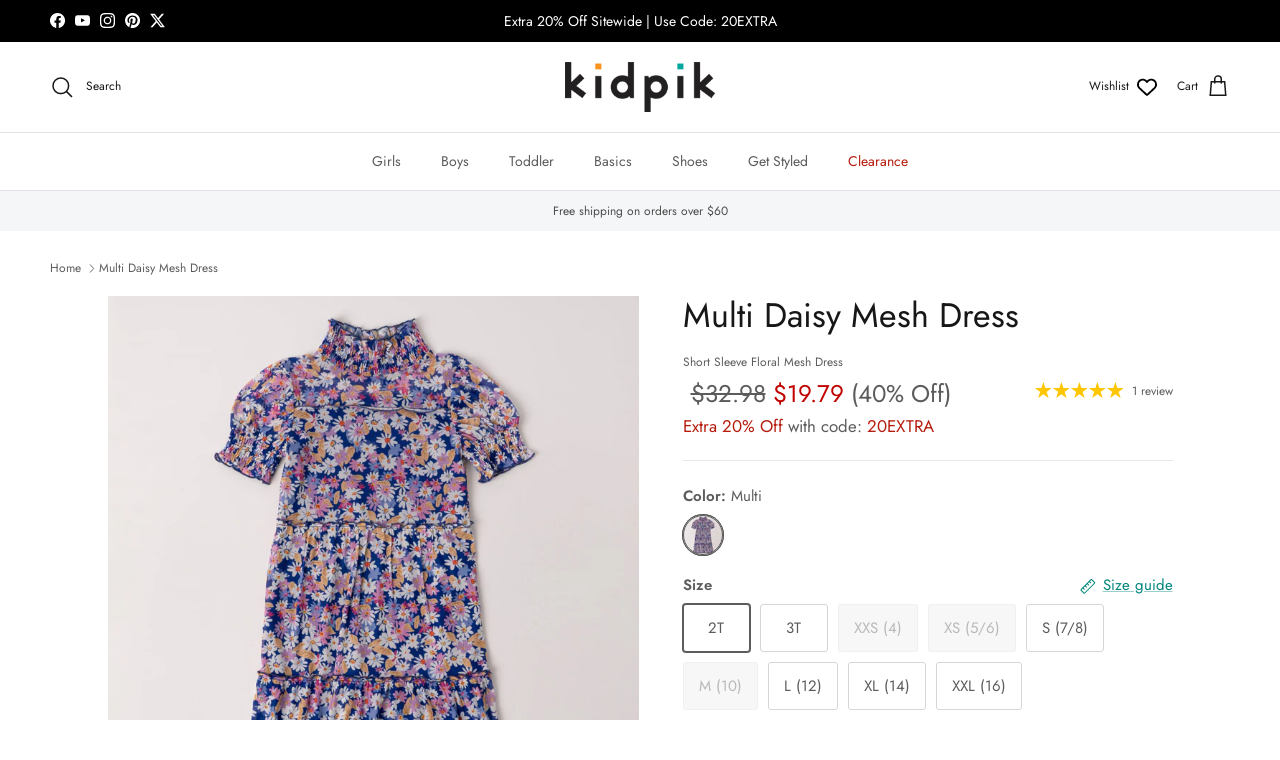

--- FILE ---
content_type: text/html; charset=utf-8
request_url: https://shop.kidpik.com/products/multi-daisy-mesh-dress
body_size: 53118
content:
<!doctype html>
<html class="no-js" lang="en" dir="ltr">
<head>
<script src="https://sapi.negate.io/script/nWTrUOO9GBjlZgrs6rNtNw==?shop=kidpik.myshopify.com"></script><meta charset="utf-8">
<meta name="viewport" content="width=device-width,initial-scale=1">
<title>KIDPIK Girls Short Sleeve Floral Mesh Dress, Size: 2T - XXL (16) &ndash; Kidpik</title><link rel="canonical" href="https://shop.kidpik.com/products/multi-daisy-mesh-dress"><link rel="icon" href="//shop.kidpik.com/cdn/shop/files/favicon.png?crop=center&height=48&v=1729088001&width=48" type="image/png">
  <link rel="apple-touch-icon" href="//shop.kidpik.com/cdn/shop/files/favicon.png?crop=center&height=180&v=1729088001&width=180"><meta name="description" content="Make the day a fairy tale in this sweet dress! Your youngster will feel like a princess, it is perfect for twirling around at parties or across the living room. Short Sleeve Smocked Mockneck Smocking at Sleeve Cuff Back Neck Keyhole Machine Wash Imported"><meta property="og:site_name" content="Kidpik">
<meta property="og:url" content="https://shop.kidpik.com/products/multi-daisy-mesh-dress">
<meta property="og:title" content="KIDPIK Girls Short Sleeve Floral Mesh Dress, Size: 2T - XXL (16)">
<meta property="og:type" content="product">
<meta property="og:description" content="Make the day a fairy tale in this sweet dress! Your youngster will feel like a princess, it is perfect for twirling around at parties or across the living room. Short Sleeve Smocked Mockneck Smocking at Sleeve Cuff Back Neck Keyhole Machine Wash Imported"><meta property="og:image" content="http://shop.kidpik.com/cdn/shop/products/S210R05025_1064.jpg?crop=center&height=1200&v=1648821804&width=1200">
  <meta property="og:image:secure_url" content="https://shop.kidpik.com/cdn/shop/products/S210R05025_1064.jpg?crop=center&height=1200&v=1648821804&width=1200">
  <meta property="og:image:width" content="3000">
  <meta property="og:image:height" content="3000"><meta property="og:price:amount" content="19.79">
  <meta property="og:price:currency" content="USD"><meta name="twitter:site" content="@kidpikworld"><meta name="twitter:card" content="summary_large_image">
<meta name="twitter:title" content="KIDPIK Girls Short Sleeve Floral Mesh Dress, Size: 2T - XXL (16)">
<meta name="twitter:description" content="Make the day a fairy tale in this sweet dress! Your youngster will feel like a princess, it is perfect for twirling around at parties or across the living room. Short Sleeve Smocked Mockneck Smocking at Sleeve Cuff Back Neck Keyhole Machine Wash Imported">
<style>@font-face {
  font-family: Jost;
  font-weight: 400;
  font-style: normal;
  font-display: fallback;
  src: url("//shop.kidpik.com/cdn/fonts/jost/jost_n4.d47a1b6347ce4a4c9f437608011273009d91f2b7.woff2") format("woff2"),
       url("//shop.kidpik.com/cdn/fonts/jost/jost_n4.791c46290e672b3f85c3d1c651ef2efa3819eadd.woff") format("woff");
}
@font-face {
  font-family: Jost;
  font-weight: 700;
  font-style: normal;
  font-display: fallback;
  src: url("//shop.kidpik.com/cdn/fonts/jost/jost_n7.921dc18c13fa0b0c94c5e2517ffe06139c3615a3.woff2") format("woff2"),
       url("//shop.kidpik.com/cdn/fonts/jost/jost_n7.cbfc16c98c1e195f46c536e775e4e959c5f2f22b.woff") format("woff");
}
@font-face {
  font-family: Jost;
  font-weight: 500;
  font-style: normal;
  font-display: fallback;
  src: url("//shop.kidpik.com/cdn/fonts/jost/jost_n5.7c8497861ffd15f4e1284cd221f14658b0e95d61.woff2") format("woff2"),
       url("//shop.kidpik.com/cdn/fonts/jost/jost_n5.fb6a06896db583cc2df5ba1b30d9c04383119dd9.woff") format("woff");
}
@font-face {
  font-family: Jost;
  font-weight: 400;
  font-style: italic;
  font-display: fallback;
  src: url("//shop.kidpik.com/cdn/fonts/jost/jost_i4.b690098389649750ada222b9763d55796c5283a5.woff2") format("woff2"),
       url("//shop.kidpik.com/cdn/fonts/jost/jost_i4.fd766415a47e50b9e391ae7ec04e2ae25e7e28b0.woff") format("woff");
}
@font-face {
  font-family: Jost;
  font-weight: 700;
  font-style: italic;
  font-display: fallback;
  src: url("//shop.kidpik.com/cdn/fonts/jost/jost_i7.d8201b854e41e19d7ed9b1a31fe4fe71deea6d3f.woff2") format("woff2"),
       url("//shop.kidpik.com/cdn/fonts/jost/jost_i7.eae515c34e26b6c853efddc3fc0c552e0de63757.woff") format("woff");
}
@font-face {
  font-family: Jost;
  font-weight: 400;
  font-style: normal;
  font-display: fallback;
  src: url("//shop.kidpik.com/cdn/fonts/jost/jost_n4.d47a1b6347ce4a4c9f437608011273009d91f2b7.woff2") format("woff2"),
       url("//shop.kidpik.com/cdn/fonts/jost/jost_n4.791c46290e672b3f85c3d1c651ef2efa3819eadd.woff") format("woff");
}
@font-face {
  font-family: Jost;
  font-weight: 400;
  font-style: normal;
  font-display: fallback;
  src: url("//shop.kidpik.com/cdn/fonts/jost/jost_n4.d47a1b6347ce4a4c9f437608011273009d91f2b7.woff2") format("woff2"),
       url("//shop.kidpik.com/cdn/fonts/jost/jost_n4.791c46290e672b3f85c3d1c651ef2efa3819eadd.woff") format("woff");
}
@font-face {
  font-family: Jost;
  font-weight: 400;
  font-style: normal;
  font-display: fallback;
  src: url("//shop.kidpik.com/cdn/fonts/jost/jost_n4.d47a1b6347ce4a4c9f437608011273009d91f2b7.woff2") format("woff2"),
       url("//shop.kidpik.com/cdn/fonts/jost/jost_n4.791c46290e672b3f85c3d1c651ef2efa3819eadd.woff") format("woff");
}
@font-face {
  font-family: Jost;
  font-weight: 600;
  font-style: normal;
  font-display: fallback;
  src: url("//shop.kidpik.com/cdn/fonts/jost/jost_n6.ec1178db7a7515114a2d84e3dd680832b7af8b99.woff2") format("woff2"),
       url("//shop.kidpik.com/cdn/fonts/jost/jost_n6.b1178bb6bdd3979fef38e103a3816f6980aeaff9.woff") format("woff");
}
:root {
  --page-container-width:          1600px;
  --reading-container-width:       720px;
  --divider-opacity:               0.14;
  --gutter-large:                  30px;
  --gutter-desktop:                20px;
  --gutter-mobile:                 16px;
  --section-padding:               50px;
  --larger-section-padding:        80px;
  --larger-section-padding-mobile: 60px;
  --largest-section-padding:       110px;
  --aos-animate-duration:          0.6s;

  --base-font-family:              Jost, sans-serif;
  --base-font-weight:              400;
  --base-font-style:               normal;
  --heading-font-family:           Jost, sans-serif;
  --heading-font-weight:           400;
  --heading-font-style:            normal;
  --logo-font-family:              Jost, sans-serif;
  --logo-font-weight:              400;
  --logo-font-style:               normal;
  --nav-font-family:               Jost, sans-serif;
  --nav-font-weight:               400;
  --nav-font-style:                normal;

  --base-text-size:15px;
  --base-line-height:              1.6;
  --input-text-size:16px;
  --smaller-text-size-1:12px;
  --smaller-text-size-2:14px;
  --smaller-text-size-3:12px;
  --smaller-text-size-4:11px;
  --larger-text-size:34px;
  --super-large-text-size:60px;
  --super-large-mobile-text-size:27px;
  --larger-mobile-text-size:27px;
  --logo-text-size:26px;--btn-letter-spacing: 0.08em;
    --btn-text-transform: uppercase;
    --button-text-size: 13px;
    --quickbuy-button-text-size: 13;
    --small-feature-link-font-size: 0.75em;
    --input-btn-padding-top:             1.2em;
    --input-btn-padding-bottom:          1.2em;--heading-text-transform:none;
  --nav-text-size:                      14px;
  --mobile-menu-font-weight:            600;

  --body-bg-color:                      255 255 255;
  --bg-color:                           255 255 255;
  --body-text-color:                    92 92 92;
  --text-color:                         92 92 92;

  --header-text-col:                    #171717;--header-text-hover-col:             var(--main-nav-link-hover-col);--header-bg-col:                     #ffffff;
  --heading-color:                     23 23 23;
  --body-heading-color:                23 23 23;
  --heading-divider-col:               #dfe3e8;

  --logo-col:                          #171717;
  --main-nav-bg:                       #ffffff;
  --main-nav-link-col:                 #5c5c5c;
  --main-nav-link-hover-col:           #c16452;
  --main-nav-link-featured-col:        #b61d0f;

  --link-color:                        0 134 124;
  --body-link-color:                   0 134 124;

  --btn-bg-color:                        35 35 35;
  --btn-bg-hover-color:                  193 100 82;
  --btn-border-color:                    35 35 35;
  --btn-border-hover-color:              193 100 82;
  --btn-text-color:                      255 255 255;
  --btn-text-hover-color:                255 255 255;--btn-alt-bg-color:                    255 255 255;
  --btn-alt-text-color:                  35 35 35;
  --btn-alt-border-color:                35 35 35;
  --btn-alt-border-hover-color:          35 35 35;--btn-ter-bg-color:                    235 235 235;
  --btn-ter-text-color:                  41 41 41;
  --btn-ter-bg-hover-color:              35 35 35;
  --btn-ter-text-hover-color:            255 255 255;--btn-border-radius: 3px;--color-scheme-default:                             #ffffff;
  --color-scheme-default-color:                       255 255 255;
  --color-scheme-default-text-color:                  92 92 92;
  --color-scheme-default-head-color:                  23 23 23;
  --color-scheme-default-link-color:                  0 134 124;
  --color-scheme-default-btn-text-color:              255 255 255;
  --color-scheme-default-btn-text-hover-color:        255 255 255;
  --color-scheme-default-btn-bg-color:                35 35 35;
  --color-scheme-default-btn-bg-hover-color:          193 100 82;
  --color-scheme-default-btn-border-color:            35 35 35;
  --color-scheme-default-btn-border-hover-color:      193 100 82;
  --color-scheme-default-btn-alt-text-color:          35 35 35;
  --color-scheme-default-btn-alt-bg-color:            255 255 255;
  --color-scheme-default-btn-alt-border-color:        35 35 35;
  --color-scheme-default-btn-alt-border-hover-color:  35 35 35;

  --color-scheme-1:                             #f4f4f4;
  --color-scheme-1-color:                       244 244 244;
  --color-scheme-1-text-color:                  92 92 92;
  --color-scheme-1-head-color:                  23 23 23;
  --color-scheme-1-link-color:                  0 134 124;
  --color-scheme-1-btn-text-color:              255 255 255;
  --color-scheme-1-btn-text-hover-color:        255 255 255;
  --color-scheme-1-btn-bg-color:                35 35 35;
  --color-scheme-1-btn-bg-hover-color:          0 0 0;
  --color-scheme-1-btn-border-color:            35 35 35;
  --color-scheme-1-btn-border-hover-color:      0 0 0;
  --color-scheme-1-btn-alt-text-color:          35 35 35;
  --color-scheme-1-btn-alt-bg-color:            255 255 255;
  --color-scheme-1-btn-alt-border-color:        35 35 35;
  --color-scheme-1-btn-alt-border-hover-color:  35 35 35;

  --color-scheme-2:                             #faf2e6;
  --color-scheme-2-color:                       250 242 230;
  --color-scheme-2-text-color:                  92 92 92;
  --color-scheme-2-head-color:                  23 23 23;
  --color-scheme-2-link-color:                  0 134 124;
  --color-scheme-2-btn-text-color:              255 255 255;
  --color-scheme-2-btn-text-hover-color:        255 255 255;
  --color-scheme-2-btn-bg-color:                35 35 35;
  --color-scheme-2-btn-bg-hover-color:          0 0 0;
  --color-scheme-2-btn-border-color:            35 35 35;
  --color-scheme-2-btn-border-hover-color:      0 0 0;
  --color-scheme-2-btn-alt-text-color:          35 35 35;
  --color-scheme-2-btn-alt-bg-color:            255 255 255;
  --color-scheme-2-btn-alt-border-color:        35 35 35;
  --color-scheme-2-btn-alt-border-hover-color:  35 35 35;

  /* Shop Pay payment terms */
  --payment-terms-background-color:    #ffffff;--quickbuy-bg: 255 255 255;--body-input-background-color:       rgb(var(--body-bg-color));
  --input-background-color:            rgb(var(--body-bg-color));
  --body-input-text-color:             var(--body-text-color);
  --input-text-color:                  var(--body-text-color);
  --body-input-border-color:           rgb(214, 214, 214);
  --input-border-color:                rgb(214, 214, 214);
  --input-border-color-hover:          rgb(165, 165, 165);
  --input-border-color-active:         rgb(92, 92, 92);

  --swatch-cross-svg:                  url("data:image/svg+xml,%3Csvg xmlns='http://www.w3.org/2000/svg' width='240' height='240' viewBox='0 0 24 24' fill='none' stroke='rgb(214, 214, 214)' stroke-width='0.09' preserveAspectRatio='none' %3E%3Cline x1='24' y1='0' x2='0' y2='24'%3E%3C/line%3E%3C/svg%3E");
  --swatch-cross-hover:                url("data:image/svg+xml,%3Csvg xmlns='http://www.w3.org/2000/svg' width='240' height='240' viewBox='0 0 24 24' fill='none' stroke='rgb(165, 165, 165)' stroke-width='0.09' preserveAspectRatio='none' %3E%3Cline x1='24' y1='0' x2='0' y2='24'%3E%3C/line%3E%3C/svg%3E");
  --swatch-cross-active:               url("data:image/svg+xml,%3Csvg xmlns='http://www.w3.org/2000/svg' width='240' height='240' viewBox='0 0 24 24' fill='none' stroke='rgb(92, 92, 92)' stroke-width='0.09' preserveAspectRatio='none' %3E%3Cline x1='24' y1='0' x2='0' y2='24'%3E%3C/line%3E%3C/svg%3E");

  --footer-divider-col:                #f4f4f4;
  --footer-text-col:                   92 92 92;
  --footer-heading-col:                23 23 23;
  --footer-bg:                         #f4f4f4;--product-label-overlay-justify: flex-start;--product-label-overlay-align: flex-start;--product-label-overlay-reduction-text:   #ffffff;
  --product-label-overlay-reduction-bg:     #c20000;
  --product-label-overlay-stock-text:       #ffffff;
  --product-label-overlay-stock-bg:         #09728c;
  --product-label-overlay-new-text:         #ffffff;
  --product-label-overlay-new-bg:           #c16452;
  --product-label-overlay-meta-text:        #ffffff;
  --product-label-overlay-meta-bg:          #bd2585;
  --product-label-sale-text:                #c20000;
  --product-label-sold-text:                #171717;
  --product-label-preorder-text:            #3ea36a;

  --product-block-crop-align:               center;

  
  --product-block-price-align:              center;
  --product-block-price-item-margin-start:  .25rem;
  --product-block-price-item-margin-end:    .25rem;
  

  --collection-block-image-position:   center center;

  --swatch-picker-image-size:          40px;
  --swatch-crop-align:                 center center;

  --image-overlay-text-color:          23 23 23;--image-overlay-bg:                  rgba(0, 0, 0, 0.12);
  --image-overlay-shadow-start:        rgb(0 0 0 / 0.16);
  --image-overlay-box-opacity:         0.88;.image-overlay--bg-box .text-overlay .text-overlay__text {
      --image-overlay-box-bg: 255 255 255;
      --heading-color: var(--body-heading-color);
      --text-color: var(--body-text-color);
      --link-color: var(--body-link-color);
    }--product-inventory-ok-box-color:            #f2faf0;
  --product-inventory-ok-text-color:           #108043;
  --product-inventory-ok-icon-box-fill-color:  #fff;
  --product-inventory-low-box-color:           #fcf1cd;
  --product-inventory-low-text-color:          #dd9a1a;
  --product-inventory-low-icon-box-fill-color: #fff;
  --product-inventory-low-text-color-channels: 16, 128, 67;
  --product-inventory-ok-text-color-channels:  221, 154, 26;

  --rating-star-color: 254 198 0;
}::selection {
    background: rgb(var(--body-heading-color));
    color: rgb(var(--body-bg-color));
  }
  ::-moz-selection {
    background: rgb(var(--body-heading-color));
    color: rgb(var(--body-bg-color));
  }.use-color-scheme--default {
  --product-label-sale-text:           #c20000;
  --product-label-sold-text:           #171717;
  --product-label-preorder-text:       #3ea36a;
  --input-background-color:            rgb(var(--body-bg-color));
  --input-text-color:                  var(--body-input-text-color);
  --input-border-color:                rgb(214, 214, 214);
  --input-border-color-hover:          rgb(165, 165, 165);
  --input-border-color-active:         rgb(92, 92, 92);
}@font-face {
  font-family: "RoxboroughCFHeavy";
  font-display: fallback;
  src: url('//shop.kidpik.com/cdn/shop/t/210/assets/RoxboroughCFHeavy.woff2?v=20934707268793523301753116005') format('woff2'), url('//shop.kidpik.com/cdn/shop/t/210/assets/RoxboroughCFHeavy.woff?v=82797227062197286061753116005') format('woff');
}

.roxborough {
  font-family: "RoxboroughCFHeavy", serif;
  font-weight: 500;
  font-size: 3em;
  line-height: 1em;
  margin: 0 auto;
}</style>

  <link href="//shop.kidpik.com/cdn/shop/t/210/assets/main.css?v=58184860661116707001761850756" rel="stylesheet" type="text/css" media="all" />
<link rel="stylesheet" href="//shop.kidpik.com/cdn/shop/t/210/assets/swatches.css?v=29167226858805361851753116005" media="print" onload="this.media='all'">
    <noscript><link rel="stylesheet" href="//shop.kidpik.com/cdn/shop/t/210/assets/swatches.css?v=29167226858805361851753116005"></noscript><link rel="preload" as="font" href="//shop.kidpik.com/cdn/fonts/jost/jost_n4.d47a1b6347ce4a4c9f437608011273009d91f2b7.woff2" type="font/woff2" crossorigin><link rel="preload" as="font" href="//shop.kidpik.com/cdn/fonts/jost/jost_n4.d47a1b6347ce4a4c9f437608011273009d91f2b7.woff2" type="font/woff2" crossorigin><script>
    document.documentElement.className = document.documentElement.className.replace('no-js', 'js');

    window.theme = {
      info: {
        name: 'Symmetry',
        version: '7.3.0'
      },
      device: {
        hasTouch: window.matchMedia('(any-pointer: coarse)').matches,
        hasHover: window.matchMedia('(hover: hover)').matches
      },
      mediaQueries: {
        md: '(min-width: 768px)',
        productMediaCarouselBreak: '(min-width: 1041px)'
      },
      routes: {
        base: 'https://shop.kidpik.com',
        cart: '/cart',
        cartAdd: '/cart/add.js',
        cartUpdate: '/cart/update.js',
        predictiveSearch: '/search/suggest'
      },
      strings: {
        cartTermsConfirmation: "You must agree to the terms and conditions before continuing.",
        cartItemsQuantityError: "You can only add [QUANTITY] of this item to your cart.",
        generalSearchViewAll: "View all search results",
        noStock: "Sold out",
        noVariant: "Unavailable",
        productsProductChooseA: "Choose a",
        generalSearchPages: "Pages",
        generalSearchNoResultsWithoutTerms: "Sorry, we couldnʼt find any results",
        shippingCalculator: {
          singleRate: "There is one shipping rate for this destination:",
          multipleRates: "There are multiple shipping rates for this destination:",
          noRates: "We do not ship to this destination."
        }
      },
      settings: {
        moneyWithCurrencyFormat: "$ {{amount}} USD",
        cartType: "drawer",
        afterAddToCart: "drawer",
        quickbuyStyle: "button",
        externalLinksNewTab: false,
        internalLinksSmoothScroll: true
      }
    }

    theme.inlineNavigationCheck = function() {
      var pageHeader = document.querySelector('.pageheader'),
          inlineNavContainer = pageHeader.querySelector('.logo-area__left__inner'),
          inlineNav = inlineNavContainer.querySelector('.navigation--left');
      if (inlineNav && getComputedStyle(inlineNav).display != 'none') {
        var inlineMenuCentered = document.querySelector('.pageheader--layout-inline-menu-center'),
            logoContainer = document.querySelector('.logo-area__middle__inner');
        if(inlineMenuCentered) {
          var rightWidth = document.querySelector('.logo-area__right__inner').clientWidth,
              middleWidth = logoContainer.clientWidth,
              logoArea = document.querySelector('.logo-area'),
              computedLogoAreaStyle = getComputedStyle(logoArea),
              logoAreaInnerWidth = logoArea.clientWidth - Math.ceil(parseFloat(computedLogoAreaStyle.paddingLeft)) - Math.ceil(parseFloat(computedLogoAreaStyle.paddingRight)),
              availableNavWidth = logoAreaInnerWidth - Math.max(rightWidth, middleWidth) * 2 - 40;
          inlineNavContainer.style.maxWidth = availableNavWidth + 'px';
        }

        var firstInlineNavLink = inlineNav.querySelector('.navigation__item:first-child'),
            lastInlineNavLink = inlineNav.querySelector('.navigation__item:last-child');
        if (lastInlineNavLink) {
          var inlineNavWidth = null;
          if(document.querySelector('html[dir=rtl]')) {
            inlineNavWidth = firstInlineNavLink.offsetLeft - lastInlineNavLink.offsetLeft + firstInlineNavLink.offsetWidth;
          } else {
            inlineNavWidth = lastInlineNavLink.offsetLeft - firstInlineNavLink.offsetLeft + lastInlineNavLink.offsetWidth;
          }
          if (inlineNavContainer.offsetWidth >= inlineNavWidth) {
            pageHeader.classList.add('pageheader--layout-inline-permitted');
            var tallLogo = logoContainer.clientHeight > lastInlineNavLink.clientHeight + 20;
            if (tallLogo) {
              inlineNav.classList.add('navigation--tight-underline');
            } else {
              inlineNav.classList.remove('navigation--tight-underline');
            }
          } else {
            pageHeader.classList.remove('pageheader--layout-inline-permitted');
          }
        }
      }
    };

    theme.setInitialHeaderHeightProperty = () => {
      const section = document.querySelector('.section-header');
      if (section) {
        document.documentElement.style.setProperty('--theme-header-height', Math.ceil(section.clientHeight) + 'px');
      }
    };
  </script>

  <script src="//shop.kidpik.com/cdn/shop/t/210/assets/main.js?v=182089791317605247061765988305" defer></script>
    <script src="//shop.kidpik.com/cdn/shop/t/210/assets/animate-on-scroll.js?v=15249566486942820451753116005" defer></script>
    <link href="//shop.kidpik.com/cdn/shop/t/210/assets/animate-on-scroll.css?v=116824741000487223811753116005" rel="stylesheet" type="text/css" media="all" />
  

  <script>window.performance && window.performance.mark && window.performance.mark('shopify.content_for_header.start');</script><meta name="facebook-domain-verification" content="0urv07xjjnop4ql4r9tyc13pme72kc">
<meta id="shopify-digital-wallet" name="shopify-digital-wallet" content="/12394122/digital_wallets/dialog">
<meta name="shopify-checkout-api-token" content="f586cfa3aeb163c09f3d90454008d67d">
<meta id="in-context-paypal-metadata" data-shop-id="12394122" data-venmo-supported="true" data-environment="production" data-locale="en_US" data-paypal-v4="true" data-currency="USD">
<link rel="alternate" type="application/json+oembed" href="https://shop.kidpik.com/products/multi-daisy-mesh-dress.oembed">
<script async="async" src="/checkouts/internal/preloads.js?locale=en-US"></script>
<link rel="preconnect" href="https://shop.app" crossorigin="anonymous">
<script async="async" src="https://shop.app/checkouts/internal/preloads.js?locale=en-US&shop_id=12394122" crossorigin="anonymous"></script>
<script id="apple-pay-shop-capabilities" type="application/json">{"shopId":12394122,"countryCode":"US","currencyCode":"USD","merchantCapabilities":["supports3DS"],"merchantId":"gid:\/\/shopify\/Shop\/12394122","merchantName":"Kidpik","requiredBillingContactFields":["postalAddress","email","phone"],"requiredShippingContactFields":["postalAddress","email","phone"],"shippingType":"shipping","supportedNetworks":["visa","masterCard","amex","discover","elo","jcb"],"total":{"type":"pending","label":"Kidpik","amount":"1.00"},"shopifyPaymentsEnabled":true,"supportsSubscriptions":true}</script>
<script id="shopify-features" type="application/json">{"accessToken":"f586cfa3aeb163c09f3d90454008d67d","betas":["rich-media-storefront-analytics"],"domain":"shop.kidpik.com","predictiveSearch":true,"shopId":12394122,"locale":"en"}</script>
<script>var Shopify = Shopify || {};
Shopify.shop = "kidpik.myshopify.com";
Shopify.locale = "en";
Shopify.currency = {"active":"USD","rate":"1.0"};
Shopify.country = "US";
Shopify.theme = {"name":"Symmetry v7.3.0 - Production Holiday 2025","id":183681646665,"schema_name":"Symmetry","schema_version":"7.3.0","theme_store_id":568,"role":"main"};
Shopify.theme.handle = "null";
Shopify.theme.style = {"id":null,"handle":null};
Shopify.cdnHost = "shop.kidpik.com/cdn";
Shopify.routes = Shopify.routes || {};
Shopify.routes.root = "/";</script>
<script type="module">!function(o){(o.Shopify=o.Shopify||{}).modules=!0}(window);</script>
<script>!function(o){function n(){var o=[];function n(){o.push(Array.prototype.slice.apply(arguments))}return n.q=o,n}var t=o.Shopify=o.Shopify||{};t.loadFeatures=n(),t.autoloadFeatures=n()}(window);</script>
<script>
  window.ShopifyPay = window.ShopifyPay || {};
  window.ShopifyPay.apiHost = "shop.app\/pay";
  window.ShopifyPay.redirectState = null;
</script>
<script id="shop-js-analytics" type="application/json">{"pageType":"product"}</script>
<script defer="defer" async type="module" src="//shop.kidpik.com/cdn/shopifycloud/shop-js/modules/v2/client.init-shop-cart-sync_BdyHc3Nr.en.esm.js"></script>
<script defer="defer" async type="module" src="//shop.kidpik.com/cdn/shopifycloud/shop-js/modules/v2/chunk.common_Daul8nwZ.esm.js"></script>
<script type="module">
  await import("//shop.kidpik.com/cdn/shopifycloud/shop-js/modules/v2/client.init-shop-cart-sync_BdyHc3Nr.en.esm.js");
await import("//shop.kidpik.com/cdn/shopifycloud/shop-js/modules/v2/chunk.common_Daul8nwZ.esm.js");

  window.Shopify.SignInWithShop?.initShopCartSync?.({"fedCMEnabled":true,"windoidEnabled":true});

</script>
<script>
  window.Shopify = window.Shopify || {};
  if (!window.Shopify.featureAssets) window.Shopify.featureAssets = {};
  window.Shopify.featureAssets['shop-js'] = {"shop-cart-sync":["modules/v2/client.shop-cart-sync_QYOiDySF.en.esm.js","modules/v2/chunk.common_Daul8nwZ.esm.js"],"init-fed-cm":["modules/v2/client.init-fed-cm_DchLp9rc.en.esm.js","modules/v2/chunk.common_Daul8nwZ.esm.js"],"shop-button":["modules/v2/client.shop-button_OV7bAJc5.en.esm.js","modules/v2/chunk.common_Daul8nwZ.esm.js"],"init-windoid":["modules/v2/client.init-windoid_DwxFKQ8e.en.esm.js","modules/v2/chunk.common_Daul8nwZ.esm.js"],"shop-cash-offers":["modules/v2/client.shop-cash-offers_DWtL6Bq3.en.esm.js","modules/v2/chunk.common_Daul8nwZ.esm.js","modules/v2/chunk.modal_CQq8HTM6.esm.js"],"shop-toast-manager":["modules/v2/client.shop-toast-manager_CX9r1SjA.en.esm.js","modules/v2/chunk.common_Daul8nwZ.esm.js"],"init-shop-email-lookup-coordinator":["modules/v2/client.init-shop-email-lookup-coordinator_UhKnw74l.en.esm.js","modules/v2/chunk.common_Daul8nwZ.esm.js"],"pay-button":["modules/v2/client.pay-button_DzxNnLDY.en.esm.js","modules/v2/chunk.common_Daul8nwZ.esm.js"],"avatar":["modules/v2/client.avatar_BTnouDA3.en.esm.js"],"init-shop-cart-sync":["modules/v2/client.init-shop-cart-sync_BdyHc3Nr.en.esm.js","modules/v2/chunk.common_Daul8nwZ.esm.js"],"shop-login-button":["modules/v2/client.shop-login-button_D8B466_1.en.esm.js","modules/v2/chunk.common_Daul8nwZ.esm.js","modules/v2/chunk.modal_CQq8HTM6.esm.js"],"init-customer-accounts-sign-up":["modules/v2/client.init-customer-accounts-sign-up_C8fpPm4i.en.esm.js","modules/v2/client.shop-login-button_D8B466_1.en.esm.js","modules/v2/chunk.common_Daul8nwZ.esm.js","modules/v2/chunk.modal_CQq8HTM6.esm.js"],"init-shop-for-new-customer-accounts":["modules/v2/client.init-shop-for-new-customer-accounts_CVTO0Ztu.en.esm.js","modules/v2/client.shop-login-button_D8B466_1.en.esm.js","modules/v2/chunk.common_Daul8nwZ.esm.js","modules/v2/chunk.modal_CQq8HTM6.esm.js"],"init-customer-accounts":["modules/v2/client.init-customer-accounts_dRgKMfrE.en.esm.js","modules/v2/client.shop-login-button_D8B466_1.en.esm.js","modules/v2/chunk.common_Daul8nwZ.esm.js","modules/v2/chunk.modal_CQq8HTM6.esm.js"],"shop-follow-button":["modules/v2/client.shop-follow-button_CkZpjEct.en.esm.js","modules/v2/chunk.common_Daul8nwZ.esm.js","modules/v2/chunk.modal_CQq8HTM6.esm.js"],"lead-capture":["modules/v2/client.lead-capture_BntHBhfp.en.esm.js","modules/v2/chunk.common_Daul8nwZ.esm.js","modules/v2/chunk.modal_CQq8HTM6.esm.js"],"checkout-modal":["modules/v2/client.checkout-modal_CfxcYbTm.en.esm.js","modules/v2/chunk.common_Daul8nwZ.esm.js","modules/v2/chunk.modal_CQq8HTM6.esm.js"],"shop-login":["modules/v2/client.shop-login_Da4GZ2H6.en.esm.js","modules/v2/chunk.common_Daul8nwZ.esm.js","modules/v2/chunk.modal_CQq8HTM6.esm.js"],"payment-terms":["modules/v2/client.payment-terms_MV4M3zvL.en.esm.js","modules/v2/chunk.common_Daul8nwZ.esm.js","modules/v2/chunk.modal_CQq8HTM6.esm.js"]};
</script>
<script>(function() {
  var isLoaded = false;
  function asyncLoad() {
    if (isLoaded) return;
    isLoaded = true;
    var urls = ["https:\/\/container.pepperjam.com\/3456950642.js?shop=kidpik.myshopify.com"];
    for (var i = 0; i < urls.length; i++) {
      var s = document.createElement('script');
      s.type = 'text/javascript';
      s.async = true;
      s.src = urls[i];
      var x = document.getElementsByTagName('script')[0];
      x.parentNode.insertBefore(s, x);
    }
  };
  if(window.attachEvent) {
    window.attachEvent('onload', asyncLoad);
  } else {
    window.addEventListener('load', asyncLoad, false);
  }
})();</script>
<script id="__st">var __st={"a":12394122,"offset":-18000,"reqid":"4b094348-892f-4490-a7d6-2ae83a7cd784-1768956022","pageurl":"shop.kidpik.com\/products\/multi-daisy-mesh-dress","u":"7fb3e058f427","p":"product","rtyp":"product","rid":6717051011145};</script>
<script>window.ShopifyPaypalV4VisibilityTracking = true;</script>
<script id="captcha-bootstrap">!function(){'use strict';const t='contact',e='account',n='new_comment',o=[[t,t],['blogs',n],['comments',n],[t,'customer']],c=[[e,'customer_login'],[e,'guest_login'],[e,'recover_customer_password'],[e,'create_customer']],r=t=>t.map((([t,e])=>`form[action*='/${t}']:not([data-nocaptcha='true']) input[name='form_type'][value='${e}']`)).join(','),a=t=>()=>t?[...document.querySelectorAll(t)].map((t=>t.form)):[];function s(){const t=[...o],e=r(t);return a(e)}const i='password',u='form_key',d=['recaptcha-v3-token','g-recaptcha-response','h-captcha-response',i],f=()=>{try{return window.sessionStorage}catch{return}},m='__shopify_v',_=t=>t.elements[u];function p(t,e,n=!1){try{const o=window.sessionStorage,c=JSON.parse(o.getItem(e)),{data:r}=function(t){const{data:e,action:n}=t;return t[m]||n?{data:e,action:n}:{data:t,action:n}}(c);for(const[e,n]of Object.entries(r))t.elements[e]&&(t.elements[e].value=n);n&&o.removeItem(e)}catch(o){console.error('form repopulation failed',{error:o})}}const l='form_type',E='cptcha';function T(t){t.dataset[E]=!0}const w=window,h=w.document,L='Shopify',v='ce_forms',y='captcha';let A=!1;((t,e)=>{const n=(g='f06e6c50-85a8-45c8-87d0-21a2b65856fe',I='https://cdn.shopify.com/shopifycloud/storefront-forms-hcaptcha/ce_storefront_forms_captcha_hcaptcha.v1.5.2.iife.js',D={infoText:'Protected by hCaptcha',privacyText:'Privacy',termsText:'Terms'},(t,e,n)=>{const o=w[L][v],c=o.bindForm;if(c)return c(t,g,e,D).then(n);var r;o.q.push([[t,g,e,D],n]),r=I,A||(h.body.append(Object.assign(h.createElement('script'),{id:'captcha-provider',async:!0,src:r})),A=!0)});var g,I,D;w[L]=w[L]||{},w[L][v]=w[L][v]||{},w[L][v].q=[],w[L][y]=w[L][y]||{},w[L][y].protect=function(t,e){n(t,void 0,e),T(t)},Object.freeze(w[L][y]),function(t,e,n,w,h,L){const[v,y,A,g]=function(t,e,n){const i=e?o:[],u=t?c:[],d=[...i,...u],f=r(d),m=r(i),_=r(d.filter((([t,e])=>n.includes(e))));return[a(f),a(m),a(_),s()]}(w,h,L),I=t=>{const e=t.target;return e instanceof HTMLFormElement?e:e&&e.form},D=t=>v().includes(t);t.addEventListener('submit',(t=>{const e=I(t);if(!e)return;const n=D(e)&&!e.dataset.hcaptchaBound&&!e.dataset.recaptchaBound,o=_(e),c=g().includes(e)&&(!o||!o.value);(n||c)&&t.preventDefault(),c&&!n&&(function(t){try{if(!f())return;!function(t){const e=f();if(!e)return;const n=_(t);if(!n)return;const o=n.value;o&&e.removeItem(o)}(t);const e=Array.from(Array(32),(()=>Math.random().toString(36)[2])).join('');!function(t,e){_(t)||t.append(Object.assign(document.createElement('input'),{type:'hidden',name:u})),t.elements[u].value=e}(t,e),function(t,e){const n=f();if(!n)return;const o=[...t.querySelectorAll(`input[type='${i}']`)].map((({name:t})=>t)),c=[...d,...o],r={};for(const[a,s]of new FormData(t).entries())c.includes(a)||(r[a]=s);n.setItem(e,JSON.stringify({[m]:1,action:t.action,data:r}))}(t,e)}catch(e){console.error('failed to persist form',e)}}(e),e.submit())}));const S=(t,e)=>{t&&!t.dataset[E]&&(n(t,e.some((e=>e===t))),T(t))};for(const o of['focusin','change'])t.addEventListener(o,(t=>{const e=I(t);D(e)&&S(e,y())}));const B=e.get('form_key'),M=e.get(l),P=B&&M;t.addEventListener('DOMContentLoaded',(()=>{const t=y();if(P)for(const e of t)e.elements[l].value===M&&p(e,B);[...new Set([...A(),...v().filter((t=>'true'===t.dataset.shopifyCaptcha))])].forEach((e=>S(e,t)))}))}(h,new URLSearchParams(w.location.search),n,t,e,['guest_login'])})(!0,!0)}();</script>
<script integrity="sha256-4kQ18oKyAcykRKYeNunJcIwy7WH5gtpwJnB7kiuLZ1E=" data-source-attribution="shopify.loadfeatures" defer="defer" src="//shop.kidpik.com/cdn/shopifycloud/storefront/assets/storefront/load_feature-a0a9edcb.js" crossorigin="anonymous"></script>
<script crossorigin="anonymous" defer="defer" src="//shop.kidpik.com/cdn/shopifycloud/storefront/assets/shopify_pay/storefront-65b4c6d7.js?v=20250812"></script>
<script data-source-attribution="shopify.dynamic_checkout.dynamic.init">var Shopify=Shopify||{};Shopify.PaymentButton=Shopify.PaymentButton||{isStorefrontPortableWallets:!0,init:function(){window.Shopify.PaymentButton.init=function(){};var t=document.createElement("script");t.src="https://shop.kidpik.com/cdn/shopifycloud/portable-wallets/latest/portable-wallets.en.js",t.type="module",document.head.appendChild(t)}};
</script>
<script data-source-attribution="shopify.dynamic_checkout.buyer_consent">
  function portableWalletsHideBuyerConsent(e){var t=document.getElementById("shopify-buyer-consent"),n=document.getElementById("shopify-subscription-policy-button");t&&n&&(t.classList.add("hidden"),t.setAttribute("aria-hidden","true"),n.removeEventListener("click",e))}function portableWalletsShowBuyerConsent(e){var t=document.getElementById("shopify-buyer-consent"),n=document.getElementById("shopify-subscription-policy-button");t&&n&&(t.classList.remove("hidden"),t.removeAttribute("aria-hidden"),n.addEventListener("click",e))}window.Shopify?.PaymentButton&&(window.Shopify.PaymentButton.hideBuyerConsent=portableWalletsHideBuyerConsent,window.Shopify.PaymentButton.showBuyerConsent=portableWalletsShowBuyerConsent);
</script>
<script data-source-attribution="shopify.dynamic_checkout.cart.bootstrap">document.addEventListener("DOMContentLoaded",(function(){function t(){return document.querySelector("shopify-accelerated-checkout-cart, shopify-accelerated-checkout")}if(t())Shopify.PaymentButton.init();else{new MutationObserver((function(e,n){t()&&(Shopify.PaymentButton.init(),n.disconnect())})).observe(document.body,{childList:!0,subtree:!0})}}));
</script>
<link id="shopify-accelerated-checkout-styles" rel="stylesheet" media="screen" href="https://shop.kidpik.com/cdn/shopifycloud/portable-wallets/latest/accelerated-checkout-backwards-compat.css" crossorigin="anonymous">
<style id="shopify-accelerated-checkout-cart">
        #shopify-buyer-consent {
  margin-top: 1em;
  display: inline-block;
  width: 100%;
}

#shopify-buyer-consent.hidden {
  display: none;
}

#shopify-subscription-policy-button {
  background: none;
  border: none;
  padding: 0;
  text-decoration: underline;
  font-size: inherit;
  cursor: pointer;
}

#shopify-subscription-policy-button::before {
  box-shadow: none;
}

      </style>
<script id="sections-script" data-sections="related-products" defer="defer" src="//shop.kidpik.com/cdn/shop/t/210/compiled_assets/scripts.js?v=28355"></script>
<script>window.performance && window.performance.mark && window.performance.mark('shopify.content_for_header.end');</script>
<!-- CC Custom Head Start --><!-- Start accessibe -->
<script>(function () { var s = document.createElement('script'), e = !document.body ? document.querySelector('head') : document.body; s.src = 'https://acsbapp.com/apps/app/dist/js/app.js'; s.async = true; s.onload = function () { acsbJS.init({ statementLink: '', footerHtml: ' ', hideMobile: false, hideTrigger: true, language: 'en', position: 'left', leadColor: '#008a77', triggerColor: '#000000', triggerRadius: '50%', triggerPositionX: 'left', triggerPositionY: 'bottom', triggerIcon: 'people', triggerSize: 'medium', triggerOffsetX: 20, triggerOffsetY: 20, mobile: { triggerSize: 'small', triggerPositionX: 'left', triggerPositionY: 'bottom', triggerOffsetX: 0, triggerOffsetY: 0, triggerRadius: '50%' } }); }; e.appendChild(s); }());</script>
<!-- End accessibe --><!-- CC Custom Head End --><!-- BEGIN app block: shopify://apps/judge-me-reviews/blocks/judgeme_core/61ccd3b1-a9f2-4160-9fe9-4fec8413e5d8 --><!-- Start of Judge.me Core -->






<link rel="dns-prefetch" href="https://cdnwidget.judge.me">
<link rel="dns-prefetch" href="https://cdn.judge.me">
<link rel="dns-prefetch" href="https://cdn1.judge.me">
<link rel="dns-prefetch" href="https://api.judge.me">

<script data-cfasync='false' class='jdgm-settings-script'>window.jdgmSettings={"pagination":5,"disable_web_reviews":false,"badge_no_review_text":"No reviews","badge_n_reviews_text":"{{ n }} review/reviews","hide_badge_preview_if_no_reviews":true,"badge_hide_text":false,"enforce_center_preview_badge":false,"widget_title":"Customer Reviews","widget_open_form_text":"Write a review","widget_close_form_text":"Cancel review","widget_refresh_page_text":"Refresh page","widget_summary_text":"Based on {{ number_of_reviews }} review/reviews","widget_no_review_text":"Be the first to write a review","widget_name_field_text":"Display name","widget_verified_name_field_text":"Verified Name (public)","widget_name_placeholder_text":"Display name","widget_required_field_error_text":"This field is required.","widget_email_field_text":"Email address","widget_verified_email_field_text":"Verified Email (private, can not be edited)","widget_email_placeholder_text":"Your email address","widget_email_field_error_text":"Please enter a valid email address.","widget_rating_field_text":"Rating","widget_review_title_field_text":"Review Title","widget_review_title_placeholder_text":"Give your review a title","widget_review_body_field_text":"Review content","widget_review_body_placeholder_text":"Start writing here...","widget_pictures_field_text":"Picture/Video (optional)","widget_submit_review_text":"Submit Review","widget_submit_verified_review_text":"Submit Verified Review","widget_submit_success_msg_with_auto_publish":"Thank you! Please refresh the page in a few moments to see your review. You can remove or edit your review by logging into \u003ca href='https://judge.me/login' target='_blank' rel='nofollow noopener'\u003eJudge.me\u003c/a\u003e","widget_submit_success_msg_no_auto_publish":"Thank you! Your review will be published as soon as it is approved by the shop admin. You can remove or edit your review by logging into \u003ca href='https://judge.me/login' target='_blank' rel='nofollow noopener'\u003eJudge.me\u003c/a\u003e","widget_show_default_reviews_out_of_total_text":"Showing {{ n_reviews_shown }} out of {{ n_reviews }} reviews.","widget_show_all_link_text":"Show all","widget_show_less_link_text":"Show less","widget_author_said_text":"{{ reviewer_name }} said:","widget_days_text":"{{ n }} days ago","widget_weeks_text":"{{ n }} week/weeks ago","widget_months_text":"{{ n }} month/months ago","widget_years_text":"{{ n }} year/years ago","widget_yesterday_text":"Yesterday","widget_today_text":"Today","widget_replied_text":"\u003e\u003e {{ shop_name }} replied:","widget_read_more_text":"Read more","widget_reviewer_name_as_initial":"","widget_rating_filter_color":"#fbcd0a","widget_rating_filter_see_all_text":"See all reviews","widget_sorting_most_recent_text":"Most Recent","widget_sorting_highest_rating_text":"Highest Rating","widget_sorting_lowest_rating_text":"Lowest Rating","widget_sorting_with_pictures_text":"Only Pictures","widget_sorting_most_helpful_text":"Most Helpful","widget_open_question_form_text":"Ask a question","widget_reviews_subtab_text":"Reviews","widget_questions_subtab_text":"Questions","widget_question_label_text":"Question","widget_answer_label_text":"Answer","widget_question_placeholder_text":"Write your question here","widget_submit_question_text":"Submit Question","widget_question_submit_success_text":"Thank you for your question! We will notify you once it gets answered.","verified_badge_text":"Verified","verified_badge_bg_color":"","verified_badge_text_color":"","verified_badge_placement":"left-of-reviewer-name","widget_review_max_height":"","widget_hide_border":false,"widget_social_share":false,"widget_thumb":false,"widget_review_location_show":false,"widget_location_format":"","all_reviews_include_out_of_store_products":true,"all_reviews_out_of_store_text":"(out of store)","all_reviews_pagination":100,"all_reviews_product_name_prefix_text":"about","enable_review_pictures":true,"enable_question_anwser":false,"widget_theme":"default","review_date_format":"mm/dd/yyyy","default_sort_method":"most-recent","widget_product_reviews_subtab_text":"Product Reviews","widget_shop_reviews_subtab_text":"Shop Reviews","widget_other_products_reviews_text":"Reviews for other products","widget_store_reviews_subtab_text":"Store reviews","widget_no_store_reviews_text":"This store hasn't received any reviews yet","widget_web_restriction_product_reviews_text":"This product hasn't received any reviews yet","widget_no_items_text":"No items found","widget_show_more_text":"Show more","widget_write_a_store_review_text":"Write a Store Review","widget_other_languages_heading":"Reviews in Other Languages","widget_translate_review_text":"Translate review to {{ language }}","widget_translating_review_text":"Translating...","widget_show_original_translation_text":"Show original ({{ language }})","widget_translate_review_failed_text":"Review couldn't be translated.","widget_translate_review_retry_text":"Retry","widget_translate_review_try_again_later_text":"Try again later","show_product_url_for_grouped_product":false,"widget_sorting_pictures_first_text":"Pictures First","show_pictures_on_all_rev_page_mobile":false,"show_pictures_on_all_rev_page_desktop":false,"floating_tab_hide_mobile_install_preference":false,"floating_tab_button_name":"★ Reviews","floating_tab_title":"Let customers speak for us","floating_tab_button_color":"","floating_tab_button_background_color":"","floating_tab_url":"","floating_tab_url_enabled":false,"floating_tab_tab_style":"text","all_reviews_text_badge_text":"Customers rate us {{ shop.metafields.judgeme.all_reviews_rating | round: 1 }}/5 based on {{ shop.metafields.judgeme.all_reviews_count }} reviews.","all_reviews_text_badge_text_branded_style":"{{ shop.metafields.judgeme.all_reviews_rating | round: 1 }} out of 5 stars based on {{ shop.metafields.judgeme.all_reviews_count }} reviews","is_all_reviews_text_badge_a_link":false,"show_stars_for_all_reviews_text_badge":false,"all_reviews_text_badge_url":"","all_reviews_text_style":"branded","all_reviews_text_color_style":"judgeme_brand_color","all_reviews_text_color":"#108474","all_reviews_text_show_jm_brand":false,"featured_carousel_show_header":true,"featured_carousel_title":"Let customers speak for us","testimonials_carousel_title":"Customers are saying","videos_carousel_title":"Real customer stories","cards_carousel_title":"Customers are saying","featured_carousel_count_text":"from {{ n }} reviews","featured_carousel_add_link_to_all_reviews_page":false,"featured_carousel_url":"","featured_carousel_show_images":true,"featured_carousel_autoslide_interval":5,"featured_carousel_arrows_on_the_sides":false,"featured_carousel_height":250,"featured_carousel_width":80,"featured_carousel_image_size":0,"featured_carousel_image_height":250,"featured_carousel_arrow_color":"#eeeeee","verified_count_badge_style":"branded","verified_count_badge_orientation":"horizontal","verified_count_badge_color_style":"judgeme_brand_color","verified_count_badge_color":"#108474","is_verified_count_badge_a_link":false,"verified_count_badge_url":"","verified_count_badge_show_jm_brand":true,"widget_rating_preset_default":5,"widget_first_sub_tab":"product-reviews","widget_show_histogram":true,"widget_histogram_use_custom_color":false,"widget_pagination_use_custom_color":false,"widget_star_use_custom_color":false,"widget_verified_badge_use_custom_color":false,"widget_write_review_use_custom_color":false,"picture_reminder_submit_button":"Upload Pictures","enable_review_videos":false,"mute_video_by_default":false,"widget_sorting_videos_first_text":"Videos First","widget_review_pending_text":"Pending","featured_carousel_items_for_large_screen":3,"social_share_options_order":"Facebook,Twitter","remove_microdata_snippet":true,"disable_json_ld":false,"enable_json_ld_products":false,"preview_badge_show_question_text":false,"preview_badge_no_question_text":"No questions","preview_badge_n_question_text":"{{ number_of_questions }} question/questions","qa_badge_show_icon":false,"qa_badge_position":"same-row","remove_judgeme_branding":false,"widget_add_search_bar":false,"widget_search_bar_placeholder":"Search","widget_sorting_verified_only_text":"Verified only","featured_carousel_theme":"default","featured_carousel_show_rating":true,"featured_carousel_show_title":true,"featured_carousel_show_body":true,"featured_carousel_show_date":false,"featured_carousel_show_reviewer":true,"featured_carousel_show_product":false,"featured_carousel_header_background_color":"#108474","featured_carousel_header_text_color":"#ffffff","featured_carousel_name_product_separator":"reviewed","featured_carousel_full_star_background":"#108474","featured_carousel_empty_star_background":"#dadada","featured_carousel_vertical_theme_background":"#f9fafb","featured_carousel_verified_badge_enable":true,"featured_carousel_verified_badge_color":"#108474","featured_carousel_border_style":"round","featured_carousel_review_line_length_limit":3,"featured_carousel_more_reviews_button_text":"Read more reviews","featured_carousel_view_product_button_text":"View product","all_reviews_page_load_reviews_on":"scroll","all_reviews_page_load_more_text":"Load More Reviews","disable_fb_tab_reviews":false,"enable_ajax_cdn_cache":false,"widget_advanced_speed_features":5,"widget_public_name_text":"displayed publicly like","default_reviewer_name":"John Smith","default_reviewer_name_has_non_latin":true,"widget_reviewer_anonymous":"Anonymous","medals_widget_title":"Judge.me Review Medals","medals_widget_background_color":"#f9fafb","medals_widget_position":"footer_all_pages","medals_widget_border_color":"#f9fafb","medals_widget_verified_text_position":"left","medals_widget_use_monochromatic_version":false,"medals_widget_elements_color":"#108474","show_reviewer_avatar":true,"widget_invalid_yt_video_url_error_text":"Not a YouTube video URL","widget_max_length_field_error_text":"Please enter no more than {0} characters.","widget_show_country_flag":false,"widget_show_collected_via_shop_app":true,"widget_verified_by_shop_badge_style":"light","widget_verified_by_shop_text":"Verified by Shop","widget_show_photo_gallery":false,"widget_load_with_code_splitting":true,"widget_ugc_install_preference":false,"widget_ugc_title":"Made by us, Shared by you","widget_ugc_subtitle":"Tag us to see your picture featured in our page","widget_ugc_arrows_color":"#ffffff","widget_ugc_primary_button_text":"Buy Now","widget_ugc_primary_button_background_color":"#108474","widget_ugc_primary_button_text_color":"#ffffff","widget_ugc_primary_button_border_width":"0","widget_ugc_primary_button_border_style":"none","widget_ugc_primary_button_border_color":"#108474","widget_ugc_primary_button_border_radius":"25","widget_ugc_secondary_button_text":"Load More","widget_ugc_secondary_button_background_color":"#ffffff","widget_ugc_secondary_button_text_color":"#108474","widget_ugc_secondary_button_border_width":"2","widget_ugc_secondary_button_border_style":"solid","widget_ugc_secondary_button_border_color":"#108474","widget_ugc_secondary_button_border_radius":"25","widget_ugc_reviews_button_text":"View Reviews","widget_ugc_reviews_button_background_color":"#ffffff","widget_ugc_reviews_button_text_color":"#108474","widget_ugc_reviews_button_border_width":"2","widget_ugc_reviews_button_border_style":"solid","widget_ugc_reviews_button_border_color":"#108474","widget_ugc_reviews_button_border_radius":"25","widget_ugc_reviews_button_link_to":"judgeme-reviews-page","widget_ugc_show_post_date":true,"widget_ugc_max_width":"800","widget_rating_metafield_value_type":true,"widget_primary_color":"#108474","widget_enable_secondary_color":false,"widget_secondary_color":"#edf5f5","widget_summary_average_rating_text":"{{ average_rating }} out of 5","widget_media_grid_title":"Customer photos \u0026 videos","widget_media_grid_see_more_text":"See more","widget_round_style":false,"widget_show_product_medals":true,"widget_verified_by_judgeme_text":"Verified by Judge.me","widget_show_store_medals":true,"widget_verified_by_judgeme_text_in_store_medals":"Verified by Judge.me","widget_media_field_exceed_quantity_message":"Sorry, we can only accept {{ max_media }} for one review.","widget_media_field_exceed_limit_message":"{{ file_name }} is too large, please select a {{ media_type }} less than {{ size_limit }}MB.","widget_review_submitted_text":"Review Submitted!","widget_question_submitted_text":"Question Submitted!","widget_close_form_text_question":"Cancel","widget_write_your_answer_here_text":"Write your answer here","widget_enabled_branded_link":true,"widget_show_collected_by_judgeme":false,"widget_reviewer_name_color":"","widget_write_review_text_color":"","widget_write_review_bg_color":"","widget_collected_by_judgeme_text":"collected by Judge.me","widget_pagination_type":"standard","widget_load_more_text":"Load More","widget_load_more_color":"#108474","widget_full_review_text":"Full Review","widget_read_more_reviews_text":"Read More Reviews","widget_read_questions_text":"Read Questions","widget_questions_and_answers_text":"Questions \u0026 Answers","widget_verified_by_text":"Verified by","widget_verified_text":"Verified","widget_number_of_reviews_text":"{{ number_of_reviews }} reviews","widget_back_button_text":"Back","widget_next_button_text":"Next","widget_custom_forms_filter_button":"Filters","custom_forms_style":"horizontal","widget_show_review_information":false,"how_reviews_are_collected":"How reviews are collected?","widget_show_review_keywords":false,"widget_gdpr_statement":"How we use your data: We'll only contact you about the review you left, and only if necessary. By submitting your review, you agree to Judge.me's \u003ca href='https://judge.me/terms' target='_blank' rel='nofollow noopener'\u003eterms\u003c/a\u003e, \u003ca href='https://judge.me/privacy' target='_blank' rel='nofollow noopener'\u003eprivacy\u003c/a\u003e and \u003ca href='https://judge.me/content-policy' target='_blank' rel='nofollow noopener'\u003econtent\u003c/a\u003e policies.","widget_multilingual_sorting_enabled":false,"widget_translate_review_content_enabled":false,"widget_translate_review_content_method":"manual","popup_widget_review_selection":"automatically_with_pictures","popup_widget_round_border_style":true,"popup_widget_show_title":true,"popup_widget_show_body":true,"popup_widget_show_reviewer":false,"popup_widget_show_product":true,"popup_widget_show_pictures":true,"popup_widget_use_review_picture":true,"popup_widget_show_on_home_page":true,"popup_widget_show_on_product_page":true,"popup_widget_show_on_collection_page":true,"popup_widget_show_on_cart_page":true,"popup_widget_position":"bottom_left","popup_widget_first_review_delay":5,"popup_widget_duration":5,"popup_widget_interval":5,"popup_widget_review_count":5,"popup_widget_hide_on_mobile":true,"review_snippet_widget_round_border_style":true,"review_snippet_widget_card_color":"#FFFFFF","review_snippet_widget_slider_arrows_background_color":"#FFFFFF","review_snippet_widget_slider_arrows_color":"#000000","review_snippet_widget_star_color":"#108474","show_product_variant":false,"all_reviews_product_variant_label_text":"Variant: ","widget_show_verified_branding":true,"widget_ai_summary_title":"Customers say","widget_ai_summary_disclaimer":"AI-powered review summary based on recent customer reviews","widget_show_ai_summary":false,"widget_show_ai_summary_bg":false,"widget_show_review_title_input":false,"redirect_reviewers_invited_via_email":"external_form","request_store_review_after_product_review":false,"request_review_other_products_in_order":false,"review_form_color_scheme":"default","review_form_corner_style":"square","review_form_star_color":{},"review_form_text_color":"#333333","review_form_background_color":"#ffffff","review_form_field_background_color":"#fafafa","review_form_button_color":{},"review_form_button_text_color":"#ffffff","review_form_modal_overlay_color":"#000000","review_content_screen_title_text":"How would you rate this product?","review_content_introduction_text":"We would love it if you would share a bit about your experience.","store_review_form_title_text":"How would you rate this store?","store_review_form_introduction_text":"We would love it if you would share a bit about your experience.","show_review_guidance_text":true,"one_star_review_guidance_text":"Poor","five_star_review_guidance_text":"Great","customer_information_screen_title_text":"About you","customer_information_introduction_text":"Please tell us more about you.","custom_questions_screen_title_text":"Your experience in more detail","custom_questions_introduction_text":"Here are a few questions to help us understand more about your experience.","review_submitted_screen_title_text":"Thanks for your review!","review_submitted_screen_thank_you_text":"We are processing it and it will appear on the store soon.","review_submitted_screen_email_verification_text":"Please confirm your email by clicking the link we just sent you. This helps us keep reviews authentic.","review_submitted_request_store_review_text":"Would you like to share your experience of shopping with us?","review_submitted_review_other_products_text":"Would you like to review these products?","store_review_screen_title_text":"Would you like to share your experience of shopping with us?","store_review_introduction_text":"We value your feedback and use it to improve. Please share any thoughts or suggestions you have.","reviewer_media_screen_title_picture_text":"Share a picture","reviewer_media_introduction_picture_text":"Upload a photo to support your review.","reviewer_media_screen_title_video_text":"Share a video","reviewer_media_introduction_video_text":"Upload a video to support your review.","reviewer_media_screen_title_picture_or_video_text":"Share a picture or video","reviewer_media_introduction_picture_or_video_text":"Upload a photo or video to support your review.","reviewer_media_youtube_url_text":"Paste your Youtube URL here","advanced_settings_next_step_button_text":"Next","advanced_settings_close_review_button_text":"Close","modal_write_review_flow":true,"write_review_flow_required_text":"Required","write_review_flow_privacy_message_text":"We respect your privacy.","write_review_flow_anonymous_text":"Post review as anonymous","write_review_flow_visibility_text":"This won't be visible to other customers.","write_review_flow_multiple_selection_help_text":"Select as many as you like","write_review_flow_single_selection_help_text":"Select one option","write_review_flow_required_field_error_text":"This field is required","write_review_flow_invalid_email_error_text":"Please enter a valid email address","write_review_flow_max_length_error_text":"Max. {{ max_length }} characters.","write_review_flow_media_upload_text":"\u003cb\u003eClick to upload\u003c/b\u003e or drag and drop","write_review_flow_gdpr_statement":"We'll only contact you about your review if necessary. By submitting your review, you agree to our \u003ca href='https://judge.me/terms' target='_blank' rel='nofollow noopener'\u003eterms and conditions\u003c/a\u003e and \u003ca href='https://judge.me/privacy' target='_blank' rel='nofollow noopener'\u003eprivacy policy\u003c/a\u003e.","rating_only_reviews_enabled":false,"show_negative_reviews_help_screen":false,"new_review_flow_help_screen_rating_threshold":3,"negative_review_resolution_screen_title_text":"Tell us more","negative_review_resolution_text":"Your experience matters to us. If there were issues with your purchase, we're here to help. Feel free to reach out to us, we'd love the opportunity to make things right.","negative_review_resolution_button_text":"Contact us","negative_review_resolution_proceed_with_review_text":"Leave a review","negative_review_resolution_subject":"Issue with purchase from {{ shop_name }}.{{ order_name }}","preview_badge_collection_page_install_status":false,"widget_review_custom_css":"","preview_badge_custom_css":"","preview_badge_stars_count":"5-stars","featured_carousel_custom_css":"","floating_tab_custom_css":"","all_reviews_widget_custom_css":"","medals_widget_custom_css":"","verified_badge_custom_css":"","all_reviews_text_custom_css":"","transparency_badges_collected_via_store_invite":false,"transparency_badges_from_another_provider":false,"transparency_badges_collected_from_store_visitor":false,"transparency_badges_collected_by_verified_review_provider":false,"transparency_badges_earned_reward":false,"transparency_badges_collected_via_store_invite_text":"Review collected via store invitation","transparency_badges_from_another_provider_text":"Review collected from another provider","transparency_badges_collected_from_store_visitor_text":"Review collected from a store visitor","transparency_badges_written_in_google_text":"Review written in Google","transparency_badges_written_in_etsy_text":"Review written in Etsy","transparency_badges_written_in_shop_app_text":"Review written in Shop App","transparency_badges_earned_reward_text":"Review earned a reward for future purchase","product_review_widget_per_page":10,"widget_store_review_label_text":"Review about the store","checkout_comment_extension_title_on_product_page":"Customer Comments","checkout_comment_extension_num_latest_comment_show":5,"checkout_comment_extension_format":"name_and_timestamp","checkout_comment_customer_name":"last_initial","checkout_comment_comment_notification":true,"preview_badge_collection_page_install_preference":false,"preview_badge_home_page_install_preference":false,"preview_badge_product_page_install_preference":false,"review_widget_install_preference":"","review_carousel_install_preference":false,"floating_reviews_tab_install_preference":"none","verified_reviews_count_badge_install_preference":false,"all_reviews_text_install_preference":false,"review_widget_best_location":false,"judgeme_medals_install_preference":false,"review_widget_revamp_enabled":false,"review_widget_qna_enabled":false,"review_widget_header_theme":"minimal","review_widget_widget_title_enabled":true,"review_widget_header_text_size":"medium","review_widget_header_text_weight":"regular","review_widget_average_rating_style":"compact","review_widget_bar_chart_enabled":true,"review_widget_bar_chart_type":"numbers","review_widget_bar_chart_style":"standard","review_widget_expanded_media_gallery_enabled":false,"review_widget_reviews_section_theme":"standard","review_widget_image_style":"thumbnails","review_widget_review_image_ratio":"square","review_widget_stars_size":"medium","review_widget_verified_badge":"standard_text","review_widget_review_title_text_size":"medium","review_widget_review_text_size":"medium","review_widget_review_text_length":"medium","review_widget_number_of_columns_desktop":3,"review_widget_carousel_transition_speed":5,"review_widget_custom_questions_answers_display":"always","review_widget_button_text_color":"#FFFFFF","review_widget_text_color":"#000000","review_widget_lighter_text_color":"#7B7B7B","review_widget_corner_styling":"soft","review_widget_review_word_singular":"review","review_widget_review_word_plural":"reviews","review_widget_voting_label":"Helpful?","review_widget_shop_reply_label":"Reply from {{ shop_name }}:","review_widget_filters_title":"Filters","qna_widget_question_word_singular":"Question","qna_widget_question_word_plural":"Questions","qna_widget_answer_reply_label":"Answer from {{ answerer_name }}:","qna_content_screen_title_text":"Ask a question about this product","qna_widget_question_required_field_error_text":"Please enter your question.","qna_widget_flow_gdpr_statement":"We'll only contact you about your question if necessary. By submitting your question, you agree to our \u003ca href='https://judge.me/terms' target='_blank' rel='nofollow noopener'\u003eterms and conditions\u003c/a\u003e and \u003ca href='https://judge.me/privacy' target='_blank' rel='nofollow noopener'\u003eprivacy policy\u003c/a\u003e.","qna_widget_question_submitted_text":"Thanks for your question!","qna_widget_close_form_text_question":"Close","qna_widget_question_submit_success_text":"We’ll notify you by email when your question is answered.","all_reviews_widget_v2025_enabled":false,"all_reviews_widget_v2025_header_theme":"default","all_reviews_widget_v2025_widget_title_enabled":true,"all_reviews_widget_v2025_header_text_size":"medium","all_reviews_widget_v2025_header_text_weight":"regular","all_reviews_widget_v2025_average_rating_style":"compact","all_reviews_widget_v2025_bar_chart_enabled":true,"all_reviews_widget_v2025_bar_chart_type":"numbers","all_reviews_widget_v2025_bar_chart_style":"standard","all_reviews_widget_v2025_expanded_media_gallery_enabled":false,"all_reviews_widget_v2025_show_store_medals":true,"all_reviews_widget_v2025_show_photo_gallery":true,"all_reviews_widget_v2025_show_review_keywords":false,"all_reviews_widget_v2025_show_ai_summary":false,"all_reviews_widget_v2025_show_ai_summary_bg":false,"all_reviews_widget_v2025_add_search_bar":false,"all_reviews_widget_v2025_default_sort_method":"most-recent","all_reviews_widget_v2025_reviews_per_page":10,"all_reviews_widget_v2025_reviews_section_theme":"default","all_reviews_widget_v2025_image_style":"thumbnails","all_reviews_widget_v2025_review_image_ratio":"square","all_reviews_widget_v2025_stars_size":"medium","all_reviews_widget_v2025_verified_badge":"bold_badge","all_reviews_widget_v2025_review_title_text_size":"medium","all_reviews_widget_v2025_review_text_size":"medium","all_reviews_widget_v2025_review_text_length":"medium","all_reviews_widget_v2025_number_of_columns_desktop":3,"all_reviews_widget_v2025_carousel_transition_speed":5,"all_reviews_widget_v2025_custom_questions_answers_display":"always","all_reviews_widget_v2025_show_product_variant":false,"all_reviews_widget_v2025_show_reviewer_avatar":true,"all_reviews_widget_v2025_reviewer_name_as_initial":"","all_reviews_widget_v2025_review_location_show":false,"all_reviews_widget_v2025_location_format":"","all_reviews_widget_v2025_show_country_flag":false,"all_reviews_widget_v2025_verified_by_shop_badge_style":"light","all_reviews_widget_v2025_social_share":false,"all_reviews_widget_v2025_social_share_options_order":"Facebook,Twitter,LinkedIn,Pinterest","all_reviews_widget_v2025_pagination_type":"standard","all_reviews_widget_v2025_button_text_color":"#FFFFFF","all_reviews_widget_v2025_text_color":"#000000","all_reviews_widget_v2025_lighter_text_color":"#7B7B7B","all_reviews_widget_v2025_corner_styling":"soft","all_reviews_widget_v2025_title":"Customer reviews","all_reviews_widget_v2025_ai_summary_title":"Customers say about this store","all_reviews_widget_v2025_no_review_text":"Be the first to write a review","platform":"shopify","branding_url":"https://app.judge.me/reviews","branding_text":"Powered by Judge.me","locale":"en","reply_name":"Kidpik","widget_version":"3.0","footer":true,"autopublish":false,"review_dates":true,"enable_custom_form":false,"shop_locale":"en","enable_multi_locales_translations":true,"show_review_title_input":false,"review_verification_email_status":"always","can_be_branded":true,"reply_name_text":"Kidpik"};</script> <style class='jdgm-settings-style'>.jdgm-xx{left:0}:root{--jdgm-primary-color: #108474;--jdgm-secondary-color: rgba(16,132,116,0.1);--jdgm-star-color: #108474;--jdgm-write-review-text-color: white;--jdgm-write-review-bg-color: #108474;--jdgm-paginate-color: #108474;--jdgm-border-radius: 0;--jdgm-reviewer-name-color: #108474}.jdgm-histogram__bar-content{background-color:#108474}.jdgm-rev[data-verified-buyer=true] .jdgm-rev__icon.jdgm-rev__icon:after,.jdgm-rev__buyer-badge.jdgm-rev__buyer-badge{color:white;background-color:#108474}.jdgm-review-widget--small .jdgm-gallery.jdgm-gallery .jdgm-gallery__thumbnail-link:nth-child(8) .jdgm-gallery__thumbnail-wrapper.jdgm-gallery__thumbnail-wrapper:before{content:"See more"}@media only screen and (min-width: 768px){.jdgm-gallery.jdgm-gallery .jdgm-gallery__thumbnail-link:nth-child(8) .jdgm-gallery__thumbnail-wrapper.jdgm-gallery__thumbnail-wrapper:before{content:"See more"}}.jdgm-prev-badge[data-average-rating='0.00']{display:none !important}.jdgm-author-all-initials{display:none !important}.jdgm-author-last-initial{display:none !important}.jdgm-rev-widg__title{visibility:hidden}.jdgm-rev-widg__summary-text{visibility:hidden}.jdgm-prev-badge__text{visibility:hidden}.jdgm-rev__prod-link-prefix:before{content:'about'}.jdgm-rev__variant-label:before{content:'Variant: '}.jdgm-rev__out-of-store-text:before{content:'(out of store)'}@media only screen and (min-width: 768px){.jdgm-rev__pics .jdgm-rev_all-rev-page-picture-separator,.jdgm-rev__pics .jdgm-rev__product-picture{display:none}}@media only screen and (max-width: 768px){.jdgm-rev__pics .jdgm-rev_all-rev-page-picture-separator,.jdgm-rev__pics .jdgm-rev__product-picture{display:none}}.jdgm-preview-badge[data-template="product"]{display:none !important}.jdgm-preview-badge[data-template="collection"]{display:none !important}.jdgm-preview-badge[data-template="index"]{display:none !important}.jdgm-review-widget[data-from-snippet="true"]{display:none !important}.jdgm-verified-count-badget[data-from-snippet="true"]{display:none !important}.jdgm-carousel-wrapper[data-from-snippet="true"]{display:none !important}.jdgm-all-reviews-text[data-from-snippet="true"]{display:none !important}.jdgm-medals-section[data-from-snippet="true"]{display:none !important}.jdgm-ugc-media-wrapper[data-from-snippet="true"]{display:none !important}.jdgm-rev__transparency-badge[data-badge-type="review_collected_via_store_invitation"]{display:none !important}.jdgm-rev__transparency-badge[data-badge-type="review_collected_from_another_provider"]{display:none !important}.jdgm-rev__transparency-badge[data-badge-type="review_collected_from_store_visitor"]{display:none !important}.jdgm-rev__transparency-badge[data-badge-type="review_written_in_etsy"]{display:none !important}.jdgm-rev__transparency-badge[data-badge-type="review_written_in_google_business"]{display:none !important}.jdgm-rev__transparency-badge[data-badge-type="review_written_in_shop_app"]{display:none !important}.jdgm-rev__transparency-badge[data-badge-type="review_earned_for_future_purchase"]{display:none !important}.jdgm-review-snippet-widget .jdgm-rev-snippet-widget__cards-container .jdgm-rev-snippet-card{border-radius:8px;background:#fff}.jdgm-review-snippet-widget .jdgm-rev-snippet-widget__cards-container .jdgm-rev-snippet-card__rev-rating .jdgm-star{color:#108474}.jdgm-review-snippet-widget .jdgm-rev-snippet-widget__prev-btn,.jdgm-review-snippet-widget .jdgm-rev-snippet-widget__next-btn{border-radius:50%;background:#fff}.jdgm-review-snippet-widget .jdgm-rev-snippet-widget__prev-btn>svg,.jdgm-review-snippet-widget .jdgm-rev-snippet-widget__next-btn>svg{fill:#000}.jdgm-full-rev-modal.rev-snippet-widget .jm-mfp-container .jm-mfp-content,.jdgm-full-rev-modal.rev-snippet-widget .jm-mfp-container .jdgm-full-rev__icon,.jdgm-full-rev-modal.rev-snippet-widget .jm-mfp-container .jdgm-full-rev__pic-img,.jdgm-full-rev-modal.rev-snippet-widget .jm-mfp-container .jdgm-full-rev__reply{border-radius:8px}.jdgm-full-rev-modal.rev-snippet-widget .jm-mfp-container .jdgm-full-rev[data-verified-buyer="true"] .jdgm-full-rev__icon::after{border-radius:8px}.jdgm-full-rev-modal.rev-snippet-widget .jm-mfp-container .jdgm-full-rev .jdgm-rev__buyer-badge{border-radius:calc( 8px / 2 )}.jdgm-full-rev-modal.rev-snippet-widget .jm-mfp-container .jdgm-full-rev .jdgm-full-rev__replier::before{content:'Kidpik'}.jdgm-full-rev-modal.rev-snippet-widget .jm-mfp-container .jdgm-full-rev .jdgm-full-rev__product-button{border-radius:calc( 8px * 6 )}
</style> <style class='jdgm-settings-style'></style>

  
  
  
  <style class='jdgm-miracle-styles'>
  @-webkit-keyframes jdgm-spin{0%{-webkit-transform:rotate(0deg);-ms-transform:rotate(0deg);transform:rotate(0deg)}100%{-webkit-transform:rotate(359deg);-ms-transform:rotate(359deg);transform:rotate(359deg)}}@keyframes jdgm-spin{0%{-webkit-transform:rotate(0deg);-ms-transform:rotate(0deg);transform:rotate(0deg)}100%{-webkit-transform:rotate(359deg);-ms-transform:rotate(359deg);transform:rotate(359deg)}}@font-face{font-family:'JudgemeStar';src:url("[data-uri]") format("woff");font-weight:normal;font-style:normal}.jdgm-star{font-family:'JudgemeStar';display:inline !important;text-decoration:none !important;padding:0 4px 0 0 !important;margin:0 !important;font-weight:bold;opacity:1;-webkit-font-smoothing:antialiased;-moz-osx-font-smoothing:grayscale}.jdgm-star:hover{opacity:1}.jdgm-star:last-of-type{padding:0 !important}.jdgm-star.jdgm--on:before{content:"\e000"}.jdgm-star.jdgm--off:before{content:"\e001"}.jdgm-star.jdgm--half:before{content:"\e002"}.jdgm-widget *{margin:0;line-height:1.4;-webkit-box-sizing:border-box;-moz-box-sizing:border-box;box-sizing:border-box;-webkit-overflow-scrolling:touch}.jdgm-hidden{display:none !important;visibility:hidden !important}.jdgm-temp-hidden{display:none}.jdgm-spinner{width:40px;height:40px;margin:auto;border-radius:50%;border-top:2px solid #eee;border-right:2px solid #eee;border-bottom:2px solid #eee;border-left:2px solid #ccc;-webkit-animation:jdgm-spin 0.8s infinite linear;animation:jdgm-spin 0.8s infinite linear}.jdgm-spinner:empty{display:block}.jdgm-prev-badge{display:block !important}

</style>


  
  
   


<script data-cfasync='false' class='jdgm-script'>
!function(e){window.jdgm=window.jdgm||{},jdgm.CDN_HOST="https://cdnwidget.judge.me/",jdgm.CDN_HOST_ALT="https://cdn2.judge.me/cdn/widget_frontend/",jdgm.API_HOST="https://api.judge.me/",jdgm.CDN_BASE_URL="https://cdn.shopify.com/extensions/019bdc9e-9889-75cc-9a3d-a887384f20d4/judgeme-extensions-301/assets/",
jdgm.docReady=function(d){(e.attachEvent?"complete"===e.readyState:"loading"!==e.readyState)?
setTimeout(d,0):e.addEventListener("DOMContentLoaded",d)},jdgm.loadCSS=function(d,t,o,a){
!o&&jdgm.loadCSS.requestedUrls.indexOf(d)>=0||(jdgm.loadCSS.requestedUrls.push(d),
(a=e.createElement("link")).rel="stylesheet",a.class="jdgm-stylesheet",a.media="nope!",
a.href=d,a.onload=function(){this.media="all",t&&setTimeout(t)},e.body.appendChild(a))},
jdgm.loadCSS.requestedUrls=[],jdgm.loadJS=function(e,d){var t=new XMLHttpRequest;
t.onreadystatechange=function(){4===t.readyState&&(Function(t.response)(),d&&d(t.response))},
t.open("GET",e),t.onerror=function(){if(e.indexOf(jdgm.CDN_HOST)===0&&jdgm.CDN_HOST_ALT!==jdgm.CDN_HOST){var f=e.replace(jdgm.CDN_HOST,jdgm.CDN_HOST_ALT);jdgm.loadJS(f,d)}},t.send()},jdgm.docReady((function(){(window.jdgmLoadCSS||e.querySelectorAll(
".jdgm-widget, .jdgm-all-reviews-page").length>0)&&(jdgmSettings.widget_load_with_code_splitting?
parseFloat(jdgmSettings.widget_version)>=3?jdgm.loadCSS(jdgm.CDN_HOST+"widget_v3/base.css"):
jdgm.loadCSS(jdgm.CDN_HOST+"widget/base.css"):jdgm.loadCSS(jdgm.CDN_HOST+"shopify_v2.css"),
jdgm.loadJS(jdgm.CDN_HOST+"loa"+"der.js"))}))}(document);
</script>
<noscript><link rel="stylesheet" type="text/css" media="all" href="https://cdnwidget.judge.me/shopify_v2.css"></noscript>

<!-- BEGIN app snippet: theme_fix_tags --><script>
  (function() {
    var jdgmThemeFixes = null;
    if (!jdgmThemeFixes) return;
    var thisThemeFix = jdgmThemeFixes[Shopify.theme.id];
    if (!thisThemeFix) return;

    if (thisThemeFix.html) {
      document.addEventListener("DOMContentLoaded", function() {
        var htmlDiv = document.createElement('div');
        htmlDiv.classList.add('jdgm-theme-fix-html');
        htmlDiv.innerHTML = thisThemeFix.html;
        document.body.append(htmlDiv);
      });
    };

    if (thisThemeFix.css) {
      var styleTag = document.createElement('style');
      styleTag.classList.add('jdgm-theme-fix-style');
      styleTag.innerHTML = thisThemeFix.css;
      document.head.append(styleTag);
    };

    if (thisThemeFix.js) {
      var scriptTag = document.createElement('script');
      scriptTag.classList.add('jdgm-theme-fix-script');
      scriptTag.innerHTML = thisThemeFix.js;
      document.head.append(scriptTag);
    };
  })();
</script>
<!-- END app snippet -->
<!-- End of Judge.me Core -->



<!-- END app block --><!-- BEGIN app block: shopify://apps/klaviyo-email-marketing-sms/blocks/klaviyo-onsite-embed/2632fe16-c075-4321-a88b-50b567f42507 -->












  <script async src="https://static.klaviyo.com/onsite/js/Kn2Uij/klaviyo.js?company_id=Kn2Uij"></script>
  <script>!function(){if(!window.klaviyo){window._klOnsite=window._klOnsite||[];try{window.klaviyo=new Proxy({},{get:function(n,i){return"push"===i?function(){var n;(n=window._klOnsite).push.apply(n,arguments)}:function(){for(var n=arguments.length,o=new Array(n),w=0;w<n;w++)o[w]=arguments[w];var t="function"==typeof o[o.length-1]?o.pop():void 0,e=new Promise((function(n){window._klOnsite.push([i].concat(o,[function(i){t&&t(i),n(i)}]))}));return e}}})}catch(n){window.klaviyo=window.klaviyo||[],window.klaviyo.push=function(){var n;(n=window._klOnsite).push.apply(n,arguments)}}}}();</script>

  
    <script id="viewed_product">
      if (item == null) {
        var _learnq = _learnq || [];

        var MetafieldReviews = null
        var MetafieldYotpoRating = null
        var MetafieldYotpoCount = null
        var MetafieldLooxRating = null
        var MetafieldLooxCount = null
        var okendoProduct = null
        var okendoProductReviewCount = null
        var okendoProductReviewAverageValue = null
        try {
          // The following fields are used for Customer Hub recently viewed in order to add reviews.
          // This information is not part of __kla_viewed. Instead, it is part of __kla_viewed_reviewed_items
          MetafieldReviews = {"rating":{"scale_min":"1.0","scale_max":"5.0","value":"5.0"},"rating_count":1};
          MetafieldYotpoRating = "0.0"
          MetafieldYotpoCount = "0"
          MetafieldLooxRating = null
          MetafieldLooxCount = null

          okendoProduct = null
          // If the okendo metafield is not legacy, it will error, which then requires the new json formatted data
          if (okendoProduct && 'error' in okendoProduct) {
            okendoProduct = null
          }
          okendoProductReviewCount = okendoProduct ? okendoProduct.reviewCount : null
          okendoProductReviewAverageValue = okendoProduct ? okendoProduct.reviewAverageValue : null
        } catch (error) {
          console.error('Error in Klaviyo onsite reviews tracking:', error);
        }

        var item = {
          Name: "Multi Daisy Mesh Dress",
          ProductID: 6717051011145,
          Categories: ["All","All Clothing","All products except Outfits \u0026 Accessories","Girls 2025","Girls Dresses 2024","Girls Toddler Dresses 2024","Girls View All","Holiday Girls Dresses","Influencer Discountable","New York 110 Tax","Spring 2023 Archived","Spring Girls Dresses","Spring Girls Dressy","Summer Girls Dresses","Toddler","Walmart"],
          ImageURL: "https://shop.kidpik.com/cdn/shop/products/S210R05025_1064_grande.jpg?v=1648821804",
          URL: "https://shop.kidpik.com/products/multi-daisy-mesh-dress",
          Brand: "kidpik",
          Price: "$19.79",
          Value: "19.79",
          CompareAtPrice: "$32.98"
        };
        _learnq.push(['track', 'Viewed Product', item]);
        _learnq.push(['trackViewedItem', {
          Title: item.Name,
          ItemId: item.ProductID,
          Categories: item.Categories,
          ImageUrl: item.ImageURL,
          Url: item.URL,
          Metadata: {
            Brand: item.Brand,
            Price: item.Price,
            Value: item.Value,
            CompareAtPrice: item.CompareAtPrice
          },
          metafields:{
            reviews: MetafieldReviews,
            yotpo:{
              rating: MetafieldYotpoRating,
              count: MetafieldYotpoCount,
            },
            loox:{
              rating: MetafieldLooxRating,
              count: MetafieldLooxCount,
            },
            okendo: {
              rating: okendoProductReviewAverageValue,
              count: okendoProductReviewCount,
            }
          }
        }]);
      }
    </script>
  




  <script>
    window.klaviyoReviewsProductDesignMode = false
  </script>



  <!-- BEGIN app snippet: customer-hub-data --><script>
  if (!window.customerHub) {
    window.customerHub = {};
  }
  window.customerHub.storefrontRoutes = {
    login: "/account/login?return_url=%2F%23k-hub",
    register: "/account/register?return_url=%2F%23k-hub",
    logout: "/account/logout",
    profile: "/account",
    addresses: "/account/addresses",
  };
  
  window.customerHub.userId = null;
  
  window.customerHub.storeDomain = "kidpik.myshopify.com";

  
    window.customerHub.activeProduct = {
      name: "Multi Daisy Mesh Dress",
      category: null,
      imageUrl: "https://shop.kidpik.com/cdn/shop/products/S210R05025_1064_grande.jpg?v=1648821804",
      id: "6717051011145",
      link: "https://shop.kidpik.com/products/multi-daisy-mesh-dress",
      variants: [
        
          {
            id: "39803810578505",
            
            imageUrl: "https://shop.kidpik.com/cdn/shop/products/S210R05025_1064.jpg?v=1648821804&width=500",
            
            price: "1979",
            currency: "USD",
            availableForSale: true,
            title: "Multi \/ 2T",
          },
        
          {
            id: "39803810611273",
            
            imageUrl: "https://shop.kidpik.com/cdn/shop/products/S210R05025_1064.jpg?v=1648821804&width=500",
            
            price: "1979",
            currency: "USD",
            availableForSale: true,
            title: "Multi \/ 3T",
          },
        
          {
            id: "39803810644041",
            
            imageUrl: "https://shop.kidpik.com/cdn/shop/products/S210R05025_1064.jpg?v=1648821804&width=500",
            
            price: "1979",
            currency: "USD",
            availableForSale: false,
            title: "Multi \/ XXS (4)",
          },
        
          {
            id: "39803810676809",
            
            imageUrl: "https://shop.kidpik.com/cdn/shop/products/S210R05025_1064.jpg?v=1648821804&width=500",
            
            price: "1979",
            currency: "USD",
            availableForSale: false,
            title: "Multi \/ XS (5\/6)",
          },
        
          {
            id: "39803810709577",
            
            imageUrl: "https://shop.kidpik.com/cdn/shop/products/S210R05025_1064.jpg?v=1648821804&width=500",
            
            price: "1979",
            currency: "USD",
            availableForSale: true,
            title: "Multi \/ S (7\/8)",
          },
        
          {
            id: "39803810742345",
            
            imageUrl: "https://shop.kidpik.com/cdn/shop/products/S210R05025_1064.jpg?v=1648821804&width=500",
            
            price: "1979",
            currency: "USD",
            availableForSale: false,
            title: "Multi \/ M (10)",
          },
        
          {
            id: "39803810775113",
            
            imageUrl: "https://shop.kidpik.com/cdn/shop/products/S210R05025_1064.jpg?v=1648821804&width=500",
            
            price: "1979",
            currency: "USD",
            availableForSale: true,
            title: "Multi \/ L (12)",
          },
        
          {
            id: "39803810807881",
            
            imageUrl: "https://shop.kidpik.com/cdn/shop/products/S210R05025_1064.jpg?v=1648821804&width=500",
            
            price: "1979",
            currency: "USD",
            availableForSale: true,
            title: "Multi \/ XL (14)",
          },
        
          {
            id: "39803810840649",
            
            imageUrl: "https://shop.kidpik.com/cdn/shop/products/S210R05025_1064.jpg?v=1648821804&width=500",
            
            price: "1979",
            currency: "USD",
            availableForSale: true,
            title: "Multi \/ XXL (16)",
          },
        
      ],
    };
    window.customerHub.activeProduct.variants.forEach((variant) => {
        
        variant.price = `${variant.price.slice(0, -2)}.${variant.price.slice(-2)}`;
    });
  

  
    window.customerHub.storeLocale = {
        currentLanguage: 'en',
        currentCountry: 'US',
        availableLanguages: [
          
            {
              iso_code: 'en',
              endonym_name: 'English'
            }
          
        ],
        availableCountries: [
          
            {
              iso_code: 'CA',
              name: 'Canada',
              currency_code: 'USD'
            },
          
            {
              iso_code: 'US',
              name: 'United States',
              currency_code: 'USD'
            }
          
        ]
    };
  
</script>
<!-- END app snippet -->





<!-- END app block --><script src="https://cdn.shopify.com/extensions/019bdc9e-9889-75cc-9a3d-a887384f20d4/judgeme-extensions-301/assets/loader.js" type="text/javascript" defer="defer"></script>
<link href="https://monorail-edge.shopifysvc.com" rel="dns-prefetch">
<script>(function(){if ("sendBeacon" in navigator && "performance" in window) {try {var session_token_from_headers = performance.getEntriesByType('navigation')[0].serverTiming.find(x => x.name == '_s').description;} catch {var session_token_from_headers = undefined;}var session_cookie_matches = document.cookie.match(/_shopify_s=([^;]*)/);var session_token_from_cookie = session_cookie_matches && session_cookie_matches.length === 2 ? session_cookie_matches[1] : "";var session_token = session_token_from_headers || session_token_from_cookie || "";function handle_abandonment_event(e) {var entries = performance.getEntries().filter(function(entry) {return /monorail-edge.shopifysvc.com/.test(entry.name);});if (!window.abandonment_tracked && entries.length === 0) {window.abandonment_tracked = true;var currentMs = Date.now();var navigation_start = performance.timing.navigationStart;var payload = {shop_id: 12394122,url: window.location.href,navigation_start,duration: currentMs - navigation_start,session_token,page_type: "product"};window.navigator.sendBeacon("https://monorail-edge.shopifysvc.com/v1/produce", JSON.stringify({schema_id: "online_store_buyer_site_abandonment/1.1",payload: payload,metadata: {event_created_at_ms: currentMs,event_sent_at_ms: currentMs}}));}}window.addEventListener('pagehide', handle_abandonment_event);}}());</script>
<script id="web-pixels-manager-setup">(function e(e,d,r,n,o){if(void 0===o&&(o={}),!Boolean(null===(a=null===(i=window.Shopify)||void 0===i?void 0:i.analytics)||void 0===a?void 0:a.replayQueue)){var i,a;window.Shopify=window.Shopify||{};var t=window.Shopify;t.analytics=t.analytics||{};var s=t.analytics;s.replayQueue=[],s.publish=function(e,d,r){return s.replayQueue.push([e,d,r]),!0};try{self.performance.mark("wpm:start")}catch(e){}var l=function(){var e={modern:/Edge?\/(1{2}[4-9]|1[2-9]\d|[2-9]\d{2}|\d{4,})\.\d+(\.\d+|)|Firefox\/(1{2}[4-9]|1[2-9]\d|[2-9]\d{2}|\d{4,})\.\d+(\.\d+|)|Chrom(ium|e)\/(9{2}|\d{3,})\.\d+(\.\d+|)|(Maci|X1{2}).+ Version\/(15\.\d+|(1[6-9]|[2-9]\d|\d{3,})\.\d+)([,.]\d+|)( \(\w+\)|)( Mobile\/\w+|) Safari\/|Chrome.+OPR\/(9{2}|\d{3,})\.\d+\.\d+|(CPU[ +]OS|iPhone[ +]OS|CPU[ +]iPhone|CPU IPhone OS|CPU iPad OS)[ +]+(15[._]\d+|(1[6-9]|[2-9]\d|\d{3,})[._]\d+)([._]\d+|)|Android:?[ /-](13[3-9]|1[4-9]\d|[2-9]\d{2}|\d{4,})(\.\d+|)(\.\d+|)|Android.+Firefox\/(13[5-9]|1[4-9]\d|[2-9]\d{2}|\d{4,})\.\d+(\.\d+|)|Android.+Chrom(ium|e)\/(13[3-9]|1[4-9]\d|[2-9]\d{2}|\d{4,})\.\d+(\.\d+|)|SamsungBrowser\/([2-9]\d|\d{3,})\.\d+/,legacy:/Edge?\/(1[6-9]|[2-9]\d|\d{3,})\.\d+(\.\d+|)|Firefox\/(5[4-9]|[6-9]\d|\d{3,})\.\d+(\.\d+|)|Chrom(ium|e)\/(5[1-9]|[6-9]\d|\d{3,})\.\d+(\.\d+|)([\d.]+$|.*Safari\/(?![\d.]+ Edge\/[\d.]+$))|(Maci|X1{2}).+ Version\/(10\.\d+|(1[1-9]|[2-9]\d|\d{3,})\.\d+)([,.]\d+|)( \(\w+\)|)( Mobile\/\w+|) Safari\/|Chrome.+OPR\/(3[89]|[4-9]\d|\d{3,})\.\d+\.\d+|(CPU[ +]OS|iPhone[ +]OS|CPU[ +]iPhone|CPU IPhone OS|CPU iPad OS)[ +]+(10[._]\d+|(1[1-9]|[2-9]\d|\d{3,})[._]\d+)([._]\d+|)|Android:?[ /-](13[3-9]|1[4-9]\d|[2-9]\d{2}|\d{4,})(\.\d+|)(\.\d+|)|Mobile Safari.+OPR\/([89]\d|\d{3,})\.\d+\.\d+|Android.+Firefox\/(13[5-9]|1[4-9]\d|[2-9]\d{2}|\d{4,})\.\d+(\.\d+|)|Android.+Chrom(ium|e)\/(13[3-9]|1[4-9]\d|[2-9]\d{2}|\d{4,})\.\d+(\.\d+|)|Android.+(UC? ?Browser|UCWEB|U3)[ /]?(15\.([5-9]|\d{2,})|(1[6-9]|[2-9]\d|\d{3,})\.\d+)\.\d+|SamsungBrowser\/(5\.\d+|([6-9]|\d{2,})\.\d+)|Android.+MQ{2}Browser\/(14(\.(9|\d{2,})|)|(1[5-9]|[2-9]\d|\d{3,})(\.\d+|))(\.\d+|)|K[Aa][Ii]OS\/(3\.\d+|([4-9]|\d{2,})\.\d+)(\.\d+|)/},d=e.modern,r=e.legacy,n=navigator.userAgent;return n.match(d)?"modern":n.match(r)?"legacy":"unknown"}(),u="modern"===l?"modern":"legacy",c=(null!=n?n:{modern:"",legacy:""})[u],f=function(e){return[e.baseUrl,"/wpm","/b",e.hashVersion,"modern"===e.buildTarget?"m":"l",".js"].join("")}({baseUrl:d,hashVersion:r,buildTarget:u}),m=function(e){var d=e.version,r=e.bundleTarget,n=e.surface,o=e.pageUrl,i=e.monorailEndpoint;return{emit:function(e){var a=e.status,t=e.errorMsg,s=(new Date).getTime(),l=JSON.stringify({metadata:{event_sent_at_ms:s},events:[{schema_id:"web_pixels_manager_load/3.1",payload:{version:d,bundle_target:r,page_url:o,status:a,surface:n,error_msg:t},metadata:{event_created_at_ms:s}}]});if(!i)return console&&console.warn&&console.warn("[Web Pixels Manager] No Monorail endpoint provided, skipping logging."),!1;try{return self.navigator.sendBeacon.bind(self.navigator)(i,l)}catch(e){}var u=new XMLHttpRequest;try{return u.open("POST",i,!0),u.setRequestHeader("Content-Type","text/plain"),u.send(l),!0}catch(e){return console&&console.warn&&console.warn("[Web Pixels Manager] Got an unhandled error while logging to Monorail."),!1}}}}({version:r,bundleTarget:l,surface:e.surface,pageUrl:self.location.href,monorailEndpoint:e.monorailEndpoint});try{o.browserTarget=l,function(e){var d=e.src,r=e.async,n=void 0===r||r,o=e.onload,i=e.onerror,a=e.sri,t=e.scriptDataAttributes,s=void 0===t?{}:t,l=document.createElement("script"),u=document.querySelector("head"),c=document.querySelector("body");if(l.async=n,l.src=d,a&&(l.integrity=a,l.crossOrigin="anonymous"),s)for(var f in s)if(Object.prototype.hasOwnProperty.call(s,f))try{l.dataset[f]=s[f]}catch(e){}if(o&&l.addEventListener("load",o),i&&l.addEventListener("error",i),u)u.appendChild(l);else{if(!c)throw new Error("Did not find a head or body element to append the script");c.appendChild(l)}}({src:f,async:!0,onload:function(){if(!function(){var e,d;return Boolean(null===(d=null===(e=window.Shopify)||void 0===e?void 0:e.analytics)||void 0===d?void 0:d.initialized)}()){var d=window.webPixelsManager.init(e)||void 0;if(d){var r=window.Shopify.analytics;r.replayQueue.forEach((function(e){var r=e[0],n=e[1],o=e[2];d.publishCustomEvent(r,n,o)})),r.replayQueue=[],r.publish=d.publishCustomEvent,r.visitor=d.visitor,r.initialized=!0}}},onerror:function(){return m.emit({status:"failed",errorMsg:"".concat(f," has failed to load")})},sri:function(e){var d=/^sha384-[A-Za-z0-9+/=]+$/;return"string"==typeof e&&d.test(e)}(c)?c:"",scriptDataAttributes:o}),m.emit({status:"loading"})}catch(e){m.emit({status:"failed",errorMsg:(null==e?void 0:e.message)||"Unknown error"})}}})({shopId: 12394122,storefrontBaseUrl: "https://shop.kidpik.com",extensionsBaseUrl: "https://extensions.shopifycdn.com/cdn/shopifycloud/web-pixels-manager",monorailEndpoint: "https://monorail-edge.shopifysvc.com/unstable/produce_batch",surface: "storefront-renderer",enabledBetaFlags: ["2dca8a86"],webPixelsConfigList: [{"id":"2601484361","configuration":"{\"accountID\":\"Kn2Uij\",\"webPixelConfig\":\"eyJlbmFibGVBZGRlZFRvQ2FydEV2ZW50cyI6IHRydWV9\"}","eventPayloadVersion":"v1","runtimeContext":"STRICT","scriptVersion":"524f6c1ee37bacdca7657a665bdca589","type":"APP","apiClientId":123074,"privacyPurposes":["ANALYTICS","MARKETING"],"dataSharingAdjustments":{"protectedCustomerApprovalScopes":["read_customer_address","read_customer_email","read_customer_name","read_customer_personal_data","read_customer_phone"]}},{"id":"2320498761","configuration":"{\"yotpoStoreId\":\"mSGkUFpcFcRMRyzQ1YMdlUvMdpCP0S2kGeGUk32I\"}","eventPayloadVersion":"v1","runtimeContext":"STRICT","scriptVersion":"8bb37a256888599d9a3d57f0551d3859","type":"APP","apiClientId":70132,"privacyPurposes":["ANALYTICS","MARKETING","SALE_OF_DATA"],"dataSharingAdjustments":{"protectedCustomerApprovalScopes":["read_customer_address","read_customer_email","read_customer_name","read_customer_personal_data","read_customer_phone"]}},{"id":"2192801865","configuration":"{\"webPixelName\":\"Judge.me\"}","eventPayloadVersion":"v1","runtimeContext":"STRICT","scriptVersion":"34ad157958823915625854214640f0bf","type":"APP","apiClientId":683015,"privacyPurposes":["ANALYTICS"],"dataSharingAdjustments":{"protectedCustomerApprovalScopes":["read_customer_email","read_customer_name","read_customer_personal_data","read_customer_phone"]}},{"id":"414777417","configuration":"{\"swymApiEndpoint\":\"https:\/\/swymstore-v3starter-01.swymrelay.com\",\"swymTier\":\"v3starter-01\"}","eventPayloadVersion":"v1","runtimeContext":"STRICT","scriptVersion":"5b6f6917e306bc7f24523662663331c0","type":"APP","apiClientId":1350849,"privacyPurposes":["ANALYTICS","MARKETING","PREFERENCES"],"dataSharingAdjustments":{"protectedCustomerApprovalScopes":["read_customer_email","read_customer_name","read_customer_personal_data","read_customer_phone"]}},{"id":"363790409","configuration":"{\"config\":\"{\\\"google_tag_ids\\\":[\\\"G-Q9CPB7QSRY\\\",\\\"AW-856724720\\\",\\\"GT-WRDHP2H6\\\"],\\\"target_country\\\":\\\"US\\\",\\\"gtag_events\\\":[{\\\"type\\\":\\\"begin_checkout\\\",\\\"action_label\\\":[\\\"G-Q9CPB7QSRY\\\",\\\"AW-856724720\\\/RYvZCK_Po_8BEPCpwpgD\\\"]},{\\\"type\\\":\\\"search\\\",\\\"action_label\\\":[\\\"G-Q9CPB7QSRY\\\",\\\"AW-856724720\\\/_OVMCLLPo_8BEPCpwpgD\\\"]},{\\\"type\\\":\\\"view_item\\\",\\\"action_label\\\":[\\\"G-Q9CPB7QSRY\\\",\\\"AW-856724720\\\/t16TCKnPo_8BEPCpwpgD\\\",\\\"MC-Z3LV5BMSR6\\\"]},{\\\"type\\\":\\\"purchase\\\",\\\"action_label\\\":[\\\"G-Q9CPB7QSRY\\\",\\\"AW-856724720\\\/iFkeCK6bm3IQ8KnCmAM\\\",\\\"MC-Z3LV5BMSR6\\\"]},{\\\"type\\\":\\\"page_view\\\",\\\"action_label\\\":[\\\"G-Q9CPB7QSRY\\\",\\\"AW-856724720\\\/54eRCKPPo_8BEPCpwpgD\\\",\\\"MC-Z3LV5BMSR6\\\"]},{\\\"type\\\":\\\"add_payment_info\\\",\\\"action_label\\\":[\\\"G-Q9CPB7QSRY\\\",\\\"AW-856724720\\\/CE-wCLXPo_8BEPCpwpgD\\\"]},{\\\"type\\\":\\\"add_to_cart\\\",\\\"action_label\\\":[\\\"G-Q9CPB7QSRY\\\",\\\"AW-856724720\\\/54mECMKS6fQDEPCpwpgD\\\"]}],\\\"enable_monitoring_mode\\\":false}\"}","eventPayloadVersion":"v1","runtimeContext":"OPEN","scriptVersion":"b2a88bafab3e21179ed38636efcd8a93","type":"APP","apiClientId":1780363,"privacyPurposes":[],"dataSharingAdjustments":{"protectedCustomerApprovalScopes":["read_customer_address","read_customer_email","read_customer_name","read_customer_personal_data","read_customer_phone"]}},{"id":"314441801","configuration":"{\"pixelCode\":\"C5MTF82O6DGNDS3F12OG\"}","eventPayloadVersion":"v1","runtimeContext":"STRICT","scriptVersion":"22e92c2ad45662f435e4801458fb78cc","type":"APP","apiClientId":4383523,"privacyPurposes":["ANALYTICS","MARKETING","SALE_OF_DATA"],"dataSharingAdjustments":{"protectedCustomerApprovalScopes":["read_customer_address","read_customer_email","read_customer_name","read_customer_personal_data","read_customer_phone"]}},{"id":"123994185","configuration":"{\"pixel_id\":\"940600016009810\",\"pixel_type\":\"facebook_pixel\",\"metaapp_system_user_token\":\"-\"}","eventPayloadVersion":"v1","runtimeContext":"OPEN","scriptVersion":"ca16bc87fe92b6042fbaa3acc2fbdaa6","type":"APP","apiClientId":2329312,"privacyPurposes":["ANALYTICS","MARKETING","SALE_OF_DATA"],"dataSharingAdjustments":{"protectedCustomerApprovalScopes":["read_customer_address","read_customer_email","read_customer_name","read_customer_personal_data","read_customer_phone"]}},{"id":"41025609","configuration":"{\"tagID\":\"2619302319759\"}","eventPayloadVersion":"v1","runtimeContext":"STRICT","scriptVersion":"18031546ee651571ed29edbe71a3550b","type":"APP","apiClientId":3009811,"privacyPurposes":["ANALYTICS","MARKETING","SALE_OF_DATA"],"dataSharingAdjustments":{"protectedCustomerApprovalScopes":["read_customer_address","read_customer_email","read_customer_name","read_customer_personal_data","read_customer_phone"]}},{"id":"30769225","eventPayloadVersion":"1","runtimeContext":"LAX","scriptVersion":"2","type":"CUSTOM","privacyPurposes":["ANALYTICS","MARKETING"],"name":"Ascend"},{"id":"34472009","eventPayloadVersion":"1","runtimeContext":"LAX","scriptVersion":"1","type":"CUSTOM","privacyPurposes":["ANALYTICS","MARKETING","SALE_OF_DATA"],"name":"Retention Script"},{"id":"shopify-app-pixel","configuration":"{}","eventPayloadVersion":"v1","runtimeContext":"STRICT","scriptVersion":"0450","apiClientId":"shopify-pixel","type":"APP","privacyPurposes":["ANALYTICS","MARKETING"]},{"id":"shopify-custom-pixel","eventPayloadVersion":"v1","runtimeContext":"LAX","scriptVersion":"0450","apiClientId":"shopify-pixel","type":"CUSTOM","privacyPurposes":["ANALYTICS","MARKETING"]}],isMerchantRequest: false,initData: {"shop":{"name":"Kidpik","paymentSettings":{"currencyCode":"USD"},"myshopifyDomain":"kidpik.myshopify.com","countryCode":"US","storefrontUrl":"https:\/\/shop.kidpik.com"},"customer":null,"cart":null,"checkout":null,"productVariants":[{"price":{"amount":19.79,"currencyCode":"USD"},"product":{"title":"Multi Daisy Mesh Dress","vendor":"kidpik","id":"6717051011145","untranslatedTitle":"Multi Daisy Mesh Dress","url":"\/products\/multi-daisy-mesh-dress","type":"Ready To Wear"},"id":"39803810578505","image":{"src":"\/\/shop.kidpik.com\/cdn\/shop\/products\/S210R05025_1064.jpg?v=1648821804"},"sku":"888705654540","title":"Multi \/ 2T","untranslatedTitle":"Multi \/ 2T"},{"price":{"amount":19.79,"currencyCode":"USD"},"product":{"title":"Multi Daisy Mesh Dress","vendor":"kidpik","id":"6717051011145","untranslatedTitle":"Multi Daisy Mesh Dress","url":"\/products\/multi-daisy-mesh-dress","type":"Ready To Wear"},"id":"39803810611273","image":{"src":"\/\/shop.kidpik.com\/cdn\/shop\/products\/S210R05025_1064.jpg?v=1648821804"},"sku":"888705654557","title":"Multi \/ 3T","untranslatedTitle":"Multi \/ 3T"},{"price":{"amount":19.79,"currencyCode":"USD"},"product":{"title":"Multi Daisy Mesh Dress","vendor":"kidpik","id":"6717051011145","untranslatedTitle":"Multi Daisy Mesh Dress","url":"\/products\/multi-daisy-mesh-dress","type":"Ready To Wear"},"id":"39803810644041","image":{"src":"\/\/shop.kidpik.com\/cdn\/shop\/products\/S210R05025_1064.jpg?v=1648821804"},"sku":"888705654564","title":"Multi \/ XXS (4)","untranslatedTitle":"Multi \/ XXS (4)"},{"price":{"amount":19.79,"currencyCode":"USD"},"product":{"title":"Multi Daisy Mesh Dress","vendor":"kidpik","id":"6717051011145","untranslatedTitle":"Multi Daisy Mesh Dress","url":"\/products\/multi-daisy-mesh-dress","type":"Ready To Wear"},"id":"39803810676809","image":{"src":"\/\/shop.kidpik.com\/cdn\/shop\/products\/S210R05025_1064.jpg?v=1648821804"},"sku":"888705654571","title":"Multi \/ XS (5\/6)","untranslatedTitle":"Multi \/ XS (5\/6)"},{"price":{"amount":19.79,"currencyCode":"USD"},"product":{"title":"Multi Daisy Mesh Dress","vendor":"kidpik","id":"6717051011145","untranslatedTitle":"Multi Daisy Mesh Dress","url":"\/products\/multi-daisy-mesh-dress","type":"Ready To Wear"},"id":"39803810709577","image":{"src":"\/\/shop.kidpik.com\/cdn\/shop\/products\/S210R05025_1064.jpg?v=1648821804"},"sku":"888705654588","title":"Multi \/ S (7\/8)","untranslatedTitle":"Multi \/ S (7\/8)"},{"price":{"amount":19.79,"currencyCode":"USD"},"product":{"title":"Multi Daisy Mesh Dress","vendor":"kidpik","id":"6717051011145","untranslatedTitle":"Multi Daisy Mesh Dress","url":"\/products\/multi-daisy-mesh-dress","type":"Ready To Wear"},"id":"39803810742345","image":{"src":"\/\/shop.kidpik.com\/cdn\/shop\/products\/S210R05025_1064.jpg?v=1648821804"},"sku":"888705654595","title":"Multi \/ M (10)","untranslatedTitle":"Multi \/ M (10)"},{"price":{"amount":19.79,"currencyCode":"USD"},"product":{"title":"Multi Daisy Mesh Dress","vendor":"kidpik","id":"6717051011145","untranslatedTitle":"Multi Daisy Mesh Dress","url":"\/products\/multi-daisy-mesh-dress","type":"Ready To Wear"},"id":"39803810775113","image":{"src":"\/\/shop.kidpik.com\/cdn\/shop\/products\/S210R05025_1064.jpg?v=1648821804"},"sku":"888705654601","title":"Multi \/ L (12)","untranslatedTitle":"Multi \/ L (12)"},{"price":{"amount":19.79,"currencyCode":"USD"},"product":{"title":"Multi Daisy Mesh Dress","vendor":"kidpik","id":"6717051011145","untranslatedTitle":"Multi Daisy Mesh Dress","url":"\/products\/multi-daisy-mesh-dress","type":"Ready To Wear"},"id":"39803810807881","image":{"src":"\/\/shop.kidpik.com\/cdn\/shop\/products\/S210R05025_1064.jpg?v=1648821804"},"sku":"888705654618","title":"Multi \/ XL (14)","untranslatedTitle":"Multi \/ XL (14)"},{"price":{"amount":19.79,"currencyCode":"USD"},"product":{"title":"Multi Daisy Mesh Dress","vendor":"kidpik","id":"6717051011145","untranslatedTitle":"Multi Daisy Mesh Dress","url":"\/products\/multi-daisy-mesh-dress","type":"Ready To Wear"},"id":"39803810840649","image":{"src":"\/\/shop.kidpik.com\/cdn\/shop\/products\/S210R05025_1064.jpg?v=1648821804"},"sku":"888705654625","title":"Multi \/ XXL (16)","untranslatedTitle":"Multi \/ XXL (16)"}],"purchasingCompany":null},},"https://shop.kidpik.com/cdn","fcfee988w5aeb613cpc8e4bc33m6693e112",{"modern":"","legacy":""},{"shopId":"12394122","storefrontBaseUrl":"https:\/\/shop.kidpik.com","extensionBaseUrl":"https:\/\/extensions.shopifycdn.com\/cdn\/shopifycloud\/web-pixels-manager","surface":"storefront-renderer","enabledBetaFlags":"[\"2dca8a86\"]","isMerchantRequest":"false","hashVersion":"fcfee988w5aeb613cpc8e4bc33m6693e112","publish":"custom","events":"[[\"page_viewed\",{}],[\"product_viewed\",{\"productVariant\":{\"price\":{\"amount\":19.79,\"currencyCode\":\"USD\"},\"product\":{\"title\":\"Multi Daisy Mesh Dress\",\"vendor\":\"kidpik\",\"id\":\"6717051011145\",\"untranslatedTitle\":\"Multi Daisy Mesh Dress\",\"url\":\"\/products\/multi-daisy-mesh-dress\",\"type\":\"Ready To Wear\"},\"id\":\"39803810578505\",\"image\":{\"src\":\"\/\/shop.kidpik.com\/cdn\/shop\/products\/S210R05025_1064.jpg?v=1648821804\"},\"sku\":\"888705654540\",\"title\":\"Multi \/ 2T\",\"untranslatedTitle\":\"Multi \/ 2T\"}}]]"});</script><script>
  window.ShopifyAnalytics = window.ShopifyAnalytics || {};
  window.ShopifyAnalytics.meta = window.ShopifyAnalytics.meta || {};
  window.ShopifyAnalytics.meta.currency = 'USD';
  var meta = {"product":{"id":6717051011145,"gid":"gid:\/\/shopify\/Product\/6717051011145","vendor":"kidpik","type":"Ready To Wear","handle":"multi-daisy-mesh-dress","variants":[{"id":39803810578505,"price":1979,"name":"Multi Daisy Mesh Dress - Multi \/ 2T","public_title":"Multi \/ 2T","sku":"888705654540"},{"id":39803810611273,"price":1979,"name":"Multi Daisy Mesh Dress - Multi \/ 3T","public_title":"Multi \/ 3T","sku":"888705654557"},{"id":39803810644041,"price":1979,"name":"Multi Daisy Mesh Dress - Multi \/ XXS (4)","public_title":"Multi \/ XXS (4)","sku":"888705654564"},{"id":39803810676809,"price":1979,"name":"Multi Daisy Mesh Dress - Multi \/ XS (5\/6)","public_title":"Multi \/ XS (5\/6)","sku":"888705654571"},{"id":39803810709577,"price":1979,"name":"Multi Daisy Mesh Dress - Multi \/ S (7\/8)","public_title":"Multi \/ S (7\/8)","sku":"888705654588"},{"id":39803810742345,"price":1979,"name":"Multi Daisy Mesh Dress - Multi \/ M (10)","public_title":"Multi \/ M (10)","sku":"888705654595"},{"id":39803810775113,"price":1979,"name":"Multi Daisy Mesh Dress - Multi \/ L (12)","public_title":"Multi \/ L (12)","sku":"888705654601"},{"id":39803810807881,"price":1979,"name":"Multi Daisy Mesh Dress - Multi \/ XL (14)","public_title":"Multi \/ XL (14)","sku":"888705654618"},{"id":39803810840649,"price":1979,"name":"Multi Daisy Mesh Dress - Multi \/ XXL (16)","public_title":"Multi \/ XXL (16)","sku":"888705654625"}],"remote":false},"page":{"pageType":"product","resourceType":"product","resourceId":6717051011145,"requestId":"4b094348-892f-4490-a7d6-2ae83a7cd784-1768956022"}};
  for (var attr in meta) {
    window.ShopifyAnalytics.meta[attr] = meta[attr];
  }
</script>
<script class="analytics">
  (function () {
    var customDocumentWrite = function(content) {
      var jquery = null;

      if (window.jQuery) {
        jquery = window.jQuery;
      } else if (window.Checkout && window.Checkout.$) {
        jquery = window.Checkout.$;
      }

      if (jquery) {
        jquery('body').append(content);
      }
    };

    var hasLoggedConversion = function(token) {
      if (token) {
        return document.cookie.indexOf('loggedConversion=' + token) !== -1;
      }
      return false;
    }

    var setCookieIfConversion = function(token) {
      if (token) {
        var twoMonthsFromNow = new Date(Date.now());
        twoMonthsFromNow.setMonth(twoMonthsFromNow.getMonth() + 2);

        document.cookie = 'loggedConversion=' + token + '; expires=' + twoMonthsFromNow;
      }
    }

    var trekkie = window.ShopifyAnalytics.lib = window.trekkie = window.trekkie || [];
    if (trekkie.integrations) {
      return;
    }
    trekkie.methods = [
      'identify',
      'page',
      'ready',
      'track',
      'trackForm',
      'trackLink'
    ];
    trekkie.factory = function(method) {
      return function() {
        var args = Array.prototype.slice.call(arguments);
        args.unshift(method);
        trekkie.push(args);
        return trekkie;
      };
    };
    for (var i = 0; i < trekkie.methods.length; i++) {
      var key = trekkie.methods[i];
      trekkie[key] = trekkie.factory(key);
    }
    trekkie.load = function(config) {
      trekkie.config = config || {};
      trekkie.config.initialDocumentCookie = document.cookie;
      var first = document.getElementsByTagName('script')[0];
      var script = document.createElement('script');
      script.type = 'text/javascript';
      script.onerror = function(e) {
        var scriptFallback = document.createElement('script');
        scriptFallback.type = 'text/javascript';
        scriptFallback.onerror = function(error) {
                var Monorail = {
      produce: function produce(monorailDomain, schemaId, payload) {
        var currentMs = new Date().getTime();
        var event = {
          schema_id: schemaId,
          payload: payload,
          metadata: {
            event_created_at_ms: currentMs,
            event_sent_at_ms: currentMs
          }
        };
        return Monorail.sendRequest("https://" + monorailDomain + "/v1/produce", JSON.stringify(event));
      },
      sendRequest: function sendRequest(endpointUrl, payload) {
        // Try the sendBeacon API
        if (window && window.navigator && typeof window.navigator.sendBeacon === 'function' && typeof window.Blob === 'function' && !Monorail.isIos12()) {
          var blobData = new window.Blob([payload], {
            type: 'text/plain'
          });

          if (window.navigator.sendBeacon(endpointUrl, blobData)) {
            return true;
          } // sendBeacon was not successful

        } // XHR beacon

        var xhr = new XMLHttpRequest();

        try {
          xhr.open('POST', endpointUrl);
          xhr.setRequestHeader('Content-Type', 'text/plain');
          xhr.send(payload);
        } catch (e) {
          console.log(e);
        }

        return false;
      },
      isIos12: function isIos12() {
        return window.navigator.userAgent.lastIndexOf('iPhone; CPU iPhone OS 12_') !== -1 || window.navigator.userAgent.lastIndexOf('iPad; CPU OS 12_') !== -1;
      }
    };
    Monorail.produce('monorail-edge.shopifysvc.com',
      'trekkie_storefront_load_errors/1.1',
      {shop_id: 12394122,
      theme_id: 183681646665,
      app_name: "storefront",
      context_url: window.location.href,
      source_url: "//shop.kidpik.com/cdn/s/trekkie.storefront.cd680fe47e6c39ca5d5df5f0a32d569bc48c0f27.min.js"});

        };
        scriptFallback.async = true;
        scriptFallback.src = '//shop.kidpik.com/cdn/s/trekkie.storefront.cd680fe47e6c39ca5d5df5f0a32d569bc48c0f27.min.js';
        first.parentNode.insertBefore(scriptFallback, first);
      };
      script.async = true;
      script.src = '//shop.kidpik.com/cdn/s/trekkie.storefront.cd680fe47e6c39ca5d5df5f0a32d569bc48c0f27.min.js';
      first.parentNode.insertBefore(script, first);
    };
    trekkie.load(
      {"Trekkie":{"appName":"storefront","development":false,"defaultAttributes":{"shopId":12394122,"isMerchantRequest":null,"themeId":183681646665,"themeCityHash":"10024204692457723454","contentLanguage":"en","currency":"USD","eventMetadataId":"e52116ff-fd72-4535-872d-6402e5c7b4a3"},"isServerSideCookieWritingEnabled":true,"monorailRegion":"shop_domain","enabledBetaFlags":["65f19447"]},"Session Attribution":{},"S2S":{"facebookCapiEnabled":true,"source":"trekkie-storefront-renderer","apiClientId":580111}}
    );

    var loaded = false;
    trekkie.ready(function() {
      if (loaded) return;
      loaded = true;

      window.ShopifyAnalytics.lib = window.trekkie;

      var originalDocumentWrite = document.write;
      document.write = customDocumentWrite;
      try { window.ShopifyAnalytics.merchantGoogleAnalytics.call(this); } catch(error) {};
      document.write = originalDocumentWrite;

      window.ShopifyAnalytics.lib.page(null,{"pageType":"product","resourceType":"product","resourceId":6717051011145,"requestId":"4b094348-892f-4490-a7d6-2ae83a7cd784-1768956022","shopifyEmitted":true});

      var match = window.location.pathname.match(/checkouts\/(.+)\/(thank_you|post_purchase)/)
      var token = match? match[1]: undefined;
      if (!hasLoggedConversion(token)) {
        setCookieIfConversion(token);
        window.ShopifyAnalytics.lib.track("Viewed Product",{"currency":"USD","variantId":39803810578505,"productId":6717051011145,"productGid":"gid:\/\/shopify\/Product\/6717051011145","name":"Multi Daisy Mesh Dress - Multi \/ 2T","price":"19.79","sku":"888705654540","brand":"kidpik","variant":"Multi \/ 2T","category":"Ready To Wear","nonInteraction":true,"remote":false},undefined,undefined,{"shopifyEmitted":true});
      window.ShopifyAnalytics.lib.track("monorail:\/\/trekkie_storefront_viewed_product\/1.1",{"currency":"USD","variantId":39803810578505,"productId":6717051011145,"productGid":"gid:\/\/shopify\/Product\/6717051011145","name":"Multi Daisy Mesh Dress - Multi \/ 2T","price":"19.79","sku":"888705654540","brand":"kidpik","variant":"Multi \/ 2T","category":"Ready To Wear","nonInteraction":true,"remote":false,"referer":"https:\/\/shop.kidpik.com\/products\/multi-daisy-mesh-dress"});
      }
    });


        var eventsListenerScript = document.createElement('script');
        eventsListenerScript.async = true;
        eventsListenerScript.src = "//shop.kidpik.com/cdn/shopifycloud/storefront/assets/shop_events_listener-3da45d37.js";
        document.getElementsByTagName('head')[0].appendChild(eventsListenerScript);

})();</script>
  <script>
  if (!window.ga || (window.ga && typeof window.ga !== 'function')) {
    window.ga = function ga() {
      (window.ga.q = window.ga.q || []).push(arguments);
      if (window.Shopify && window.Shopify.analytics && typeof window.Shopify.analytics.publish === 'function') {
        window.Shopify.analytics.publish("ga_stub_called", {}, {sendTo: "google_osp_migration"});
      }
      console.error("Shopify's Google Analytics stub called with:", Array.from(arguments), "\nSee https://help.shopify.com/manual/promoting-marketing/pixels/pixel-migration#google for more information.");
    };
    if (window.Shopify && window.Shopify.analytics && typeof window.Shopify.analytics.publish === 'function') {
      window.Shopify.analytics.publish("ga_stub_initialized", {}, {sendTo: "google_osp_migration"});
    }
  }
</script>
<script
  defer
  src="https://shop.kidpik.com/cdn/shopifycloud/perf-kit/shopify-perf-kit-3.0.4.min.js"
  data-application="storefront-renderer"
  data-shop-id="12394122"
  data-render-region="gcp-us-central1"
  data-page-type="product"
  data-theme-instance-id="183681646665"
  data-theme-name="Symmetry"
  data-theme-version="7.3.0"
  data-monorail-region="shop_domain"
  data-resource-timing-sampling-rate="10"
  data-shs="true"
  data-shs-beacon="true"
  data-shs-export-with-fetch="true"
  data-shs-logs-sample-rate="1"
  data-shs-beacon-endpoint="https://shop.kidpik.com/api/collect"
></script>
</head>

<body class="template-product
 swatch-source-theme swatch-method-variant-images swatch-style-icon_circle cc-animate-enabled">

  <a class="skip-link visually-hidden" href="#content" data-cs-role="skip">Skip to content</a><!-- BEGIN sections: header-group -->
<div id="shopify-section-sections--25707340038217__announcement-bar" class="shopify-section shopify-section-group-header-group section-announcement-bar">

<announcement-bar id="section-id-sections--25707340038217__announcement-bar" class="announcement-bar announcement-bar--with-announcement">
    <style data-shopify>
#section-id-sections--25707340038217__announcement-bar {
        --bg-color: #000000;
        --bg-gradient: ;
        --heading-color: 255 255 255;
        --text-color: 255 255 255;
        --link-color: 255 255 255;
        --announcement-font-size: 14px;
      }
    </style>
<div class="announcement-bg announcement-bg--inactive absolute inset-0"
          data-index="1"
          style="
            background:
#b22418
"></div><div class="announcement-bg announcement-bg--inactive absolute inset-0"
          data-index="2"
          style="
            background:
#171717
"></div><div class="container container--no-max relative">
      <div class="announcement-bar__left desktop-only">
        
<ul class="social inline-flex flex-wrap"><li>
      <a class="social__link flex items-center justify-center" href="https://www.facebook.com/kidpikworld/" target="_blank" rel="noopener" title="Kidpik on Facebook"><svg aria-hidden="true" class="icon icon-facebook" viewBox="2 2 16 16" focusable="false" role="presentation"><path fill="currentColor" d="M18 10.049C18 5.603 14.419 2 10 2c-4.419 0-8 3.603-8 8.049C2 14.067 4.925 17.396 8.75 18v-5.624H6.719v-2.328h2.03V8.275c0-2.017 1.195-3.132 3.023-3.132.874 0 1.79.158 1.79.158v1.98h-1.009c-.994 0-1.303.621-1.303 1.258v1.51h2.219l-.355 2.326H11.25V18c3.825-.604 6.75-3.933 6.75-7.951Z"/></svg><span class="visually-hidden">Facebook</span>
      </a>
    </li><li>
      <a class="social__link flex items-center justify-center" href="https://www.youtube.com/channel/UCwpvSMlcipcToS_-2_55-lQ" target="_blank" rel="noopener" title="Kidpik on YouTube"><svg class="icon" width="48" height="34" viewBox="0 0 48 34" aria-hidden="true" focusable="false" role="presentation"><path d="m19.044 23.27-.001-13.582 12.968 6.814-12.967 6.768ZM47.52 7.334s-.47-3.33-1.908-4.798C43.787.61 41.74.601 40.803.49 34.086 0 24.01 0 24.01 0h-.02S13.914 0 7.197.49C6.258.6 4.213.61 2.387 2.535.947 4.003.48 7.334.48 7.334S0 11.247 0 15.158v3.668c0 3.912.48 7.823.48 7.823s.468 3.331 1.906 4.798c1.827 1.926 4.226 1.866 5.294 2.067C11.52 33.885 24 34 24 34s10.086-.015 16.803-.505c.938-.113 2.984-.122 4.809-2.048 1.439-1.467 1.908-4.798 1.908-4.798s.48-3.91.48-7.823v-3.668c0-3.911-.48-7.824-.48-7.824Z" fill="currentColor" fill-rule="evenodd"/></svg><span class="visually-hidden">YouTube</span>
      </a>
    </li><li>
      <a class="social__link flex items-center justify-center" href="https://www.instagram.com/kidpik/" target="_blank" rel="noopener" title="Kidpik on Instagram"><svg class="icon" width="48" height="48" viewBox="0 0 48 48" aria-hidden="true" focusable="false" role="presentation"><path d="M24 0c-6.518 0-7.335.028-9.895.144-2.555.117-4.3.523-5.826 1.116-1.578.613-2.917 1.434-4.25 2.768C2.693 5.362 1.872 6.701 1.26 8.28.667 9.806.26 11.55.144 14.105.028 16.665 0 17.482 0 24s.028 7.335.144 9.895c.117 2.555.523 4.3 1.116 5.826.613 1.578 1.434 2.917 2.768 4.25 1.334 1.335 2.673 2.156 4.251 2.77 1.527.592 3.271.998 5.826 1.115 2.56.116 3.377.144 9.895.144s7.335-.028 9.895-.144c2.555-.117 4.3-.523 5.826-1.116 1.578-.613 2.917-1.434 4.25-2.768 1.335-1.334 2.156-2.673 2.77-4.251.592-1.527.998-3.271 1.115-5.826.116-2.56.144-3.377.144-9.895s-.028-7.335-.144-9.895c-.117-2.555-.523-4.3-1.116-5.826-.613-1.578-1.434-2.917-2.768-4.25-1.334-1.335-2.673-2.156-4.251-2.769-1.527-.593-3.271-1-5.826-1.116C31.335.028 30.518 0 24 0Zm0 4.324c6.408 0 7.167.025 9.698.14 2.34.107 3.61.498 4.457.827 1.12.435 1.92.955 2.759 1.795.84.84 1.36 1.64 1.795 2.76.33.845.72 2.116.827 4.456.115 2.53.14 3.29.14 9.698s-.025 7.167-.14 9.698c-.107 2.34-.498 3.61-.827 4.457-.435 1.12-.955 1.92-1.795 2.759-.84.84-1.64 1.36-2.76 1.795-.845.33-2.116.72-4.456.827-2.53.115-3.29.14-9.698.14-6.409 0-7.168-.025-9.698-.14-2.34-.107-3.61-.498-4.457-.827-1.12-.435-1.92-.955-2.759-1.795-.84-.84-1.36-1.64-1.795-2.76-.33-.845-.72-2.116-.827-4.456-.115-2.53-.14-3.29-.14-9.698s.025-7.167.14-9.698c.107-2.34.498-3.61.827-4.457.435-1.12.955-1.92 1.795-2.759.84-.84 1.64-1.36 2.76-1.795.845-.33 2.116-.72 4.456-.827 2.53-.115 3.29-.14 9.698-.14Zm0 7.352c-6.807 0-12.324 5.517-12.324 12.324 0 6.807 5.517 12.324 12.324 12.324 6.807 0 12.324-5.517 12.324-12.324 0-6.807-5.517-12.324-12.324-12.324ZM24 32a8 8 0 1 1 0-16 8 8 0 0 1 0 16Zm15.691-20.811a2.88 2.88 0 1 1-5.76 0 2.88 2.88 0 0 1 5.76 0Z" fill="currentColor" fill-rule="evenodd"/></svg><span class="visually-hidden">Instagram</span>
      </a>
    </li><li>
      <a class="social__link flex items-center justify-center" href="https://www.pinterest.com/kidpik/" target="_blank" rel="noopener" title="Kidpik on Pinterest"><svg class="icon" width="48" height="48" viewBox="0 0 48 48" aria-hidden="true" focusable="false" role="presentation"><path d="M24.001 0C10.748 0 0 10.745 0 24.001c0 9.825 5.91 18.27 14.369 21.981-.068-1.674-.012-3.689.415-5.512.462-1.948 3.087-13.076 3.087-13.076s-.765-1.533-.765-3.799c0-3.556 2.064-6.212 4.629-6.212 2.182 0 3.237 1.64 3.237 3.604 0 2.193-1.4 5.476-2.12 8.515-.6 2.549 1.276 4.623 3.788 4.623 4.547 0 7.61-5.84 7.61-12.76 0-5.258-3.543-9.195-9.986-9.195-7.279 0-11.815 5.427-11.815 11.49 0 2.094.616 3.567 1.581 4.708.446.527.505.736.344 1.34-.113.438-.378 1.505-.488 1.925-.16.607-.652.827-1.2.601-3.355-1.369-4.916-5.04-4.916-9.17 0-6.816 5.75-14.995 17.152-14.995 9.164 0 15.195 6.636 15.195 13.75 0 9.416-5.233 16.45-12.952 16.45-2.588 0-5.026-1.4-5.862-2.99 0 0-1.394 5.53-1.688 6.596-.508 1.85-1.504 3.7-2.415 5.14 2.159.638 4.44.985 6.801.985C37.255 48 48 37.255 48 24.001 48 10.745 37.255 0 24.001 0" fill="currentColor" fill-rule="evenodd"/></svg><span class="visually-hidden">Pinterest</span>
      </a>
    </li><li>
      <a class="social__link flex items-center justify-center" href="https://twitter.com/kidpikworld" target="_blank" rel="noopener" title="Kidpik on Twitter"><svg class="icon" fill="currentColor" role="presentation" focusable="false" width="40" height="40" viewBox="1 1 22 22">
  <path d="M18.244 2.25h3.308l-7.227 8.26 8.502 11.24H16.17l-5.214-6.817L4.99 21.75H1.68l7.73-8.835L1.254 2.25H8.08l4.713 6.231zm-1.161 17.52h1.833L7.084 4.126H5.117z"></path>
</svg><span class="visually-hidden">Twitter</span>
      </a>
    </li></ul>

      </div>

      <div class="announcement-bar__middle"><div class="announcement-bar__announcements"><div
                class="announcement"
                style="
                    --heading-color: 255 255 255;
                    --text-color: 255 255 255;
                    --link-color: 255 255 255;
                " 
              ><div class="announcement__text">
                  Extra 20% Off Sitewide | Use Code: 20EXTRA

                  
                </div>
              </div><div
                class="announcement announcement--inactive"
                style="
                    --heading-color: 255 255 255;
                    --text-color: 255 255 255;
                    --link-color: 255 255 255;
                " 
              ><div class="announcement__text">
                  <a href="/collections/sale" title="Sale">Up To 70% Off Clearance</a>

                  
                </div>
              </div><div
                class="announcement announcement--inactive"
                style="
                    --heading-color: 255 255 255;
                    --text-color: 255 255 255;
                    --link-color: 255 255 255;
                " 
              ><div class="announcement__text">
                  <a href="https://www.kidpik.com/?utm_source=shopticker&promocode=KIDPIK50" title="Subscribe">Get 50% Off Your First Subscription Box</a>

                  
                </div>
              </div></div>
          <div class="announcement-bar__announcement-controller">
            <button class="announcement-button announcement-button--previous" aria-label="Previous"><svg width="24" height="24" viewBox="0 0 24 24" fill="none" stroke="currentColor" stroke-width="1.5" stroke-linecap="round" stroke-linejoin="round" class="icon feather feather-chevron-left" aria-hidden="true" focusable="false" role="presentation"><path d="m15 18-6-6 6-6"/></svg></button><button class="announcement-button announcement-button--next" aria-label="Next"><svg width="24" height="24" viewBox="0 0 24 24" fill="none" stroke="currentColor" stroke-width="1.5" stroke-linecap="round" stroke-linejoin="round" class="icon feather feather-chevron-right" aria-hidden="true" focusable="false" role="presentation"><path d="m9 18 6-6-6-6"/></svg></button>
          </div></div>

      <div class="announcement-bar__right desktop-only">
        
        
      </div>
    </div>
  </announcement-bar>
</div><div id="shopify-section-sections--25707340038217__header" class="shopify-section shopify-section-group-header-group section-header"><style data-shopify>
  .logo img {
    width: 150px;
  }
  .logo-area__middle--logo-image {
    max-width: 150px;
  }
  @media (max-width: 767.98px) {
    .logo img {
      width: 100px;
    }
  }.section-header {
    position: -webkit-sticky;
    position: sticky;
  }</style>
<page-header data-section-id="sections--25707340038217__header">
  <div id="pageheader" class="pageheader pageheader--layout-underneath pageheader--sticky">
    <div class="logo-area container container--no-max">
      <div class="logo-area__left">
        <div class="logo-area__left__inner">
          <button class="mobile-nav-toggle" aria-label="Menu" aria-controls="main-nav"><svg width="24" height="24" viewBox="0 0 24 24" fill="none" stroke="currentColor" stroke-width="1.5" stroke-linecap="round" stroke-linejoin="round" class="icon feather feather-menu" aria-hidden="true" focusable="false" role="presentation"><path d="M3 12h18M3 6h18M3 18h18"/></svg></button>
          
            <a class="show-search-link" href="/search" aria-label="Search">
              <span class="show-search-link__icon"><svg class="icon" width="24" height="24" viewBox="0 0 24 24" aria-hidden="true" focusable="false" role="presentation"><g transform="translate(3 3)" stroke="currentColor" stroke-width="1.5" fill="none" fill-rule="evenodd"><circle cx="7.824" cy="7.824" r="7.824"/><path stroke-linecap="square" d="m13.971 13.971 4.47 4.47"/></g></svg></span>
              <span class="show-search-link__text">Search</span>
            </a>
          
          
        </div>
      </div>

      <div class="logo-area__middle logo-area__middle--logo-image">
        <div class="logo-area__middle__inner">
          <div class="logo"><a class="logo__link" href="/" title="Kidpik"><img class="logo__image" src="//shop.kidpik.com/cdn/shop/files/logo.png?v=1721313691&width=300" alt="Kidpik" itemprop="logo" width="232" height="77" loading="eager" /></a></div>
        </div>
      </div>

      <div class="logo-area__right">
        <div class="logo-area__right__inner">
          
          
            <a class="show-search-link" href="/search">
              <span class="show-search-link__text visually-hidden-mobile">Search</span>
              <span class="show-search-link__icon"><svg class="icon" width="24" height="24" viewBox="0 0 24 24" aria-hidden="true" focusable="false" role="presentation"><g transform="translate(3 3)" stroke="currentColor" stroke-width="1.5" fill="none" fill-rule="evenodd"><circle cx="7.824" cy="7.824" r="7.824"/><path stroke-linecap="square" d="m13.971 13.971 4.47 4.47"/></g></svg></span>
            </a>
          
          <a class="header-account-link" href="#swym-wishlist" aria-label="Wishlist" class="swym-wishlist">
            <span class="header-account-link__text visually-hidden-mobile">Wishlist</span>
            <span class="header-account-link__icon"><svg xmlns="http://www.w3.org/2000/svg" height="20" viewBox="0 0 512 512"><!--! Font Awesome Free 6.4.0 by @fontawesome - https://fontawesome.com License - https://fontawesome.com/license (Commercial License) Copyright 2023 Fonticons, Inc. --><path d="M225.8 468.2l-2.5-2.3L48.1 303.2C17.4 274.7 0 234.7 0 192.8v-3.3c0-70.4 50-130.8 119.2-144C158.6 37.9 198.9 47 231 69.6c9 6.4 17.4 13.8 25 22.3c4.2-4.8 8.7-9.2 13.5-13.3c3.7-3.2 7.5-6.2 11.5-9c0 0 0 0 0 0C313.1 47 353.4 37.9 392.8 45.4C462 58.6 512 119.1 512 189.5v3.3c0 41.9-17.4 81.9-48.1 110.4L288.7 465.9l-2.5 2.3c-8.2 7.6-19 11.9-30.2 11.9s-22-4.2-30.2-11.9zM239.1 145c-.4-.3-.7-.7-1-1.1l-17.8-20c0 0-.1-.1-.1-.1c0 0 0 0 0 0c-23.1-25.9-58-37.7-92-31.2C81.6 101.5 48 142.1 48 189.5v3.3c0 28.5 11.9 55.8 32.8 75.2L256 430.7 431.2 268c20.9-19.4 32.8-46.7 32.8-75.2v-3.3c0-47.3-33.6-88-80.1-96.9c-34-6.5-69 5.4-92 31.2c0 0 0 0-.1 .1s0 0-.1 .1l-17.8 20c-.3 .4-.7 .7-1 1.1c-4.5 4.5-10.6 7-16.9 7s-12.4-2.5-16.9-7z"></path></svg></span>
          </a><a href="/cart" class="cart-link" data-hash="e3b0c44298fc1c149afbf4c8996fb92427ae41e4649b934ca495991b7852b855">
            <span class="cart-link__label visually-hidden-mobile">Cart</span>
            <span class="cart-link__icon"><svg class="icon" width="24" height="24" viewBox="0 0 24 24" aria-hidden="true" focusable="false" role="presentation"><g fill="none" fill-rule="evenodd"><path d="M0 0h24v24H0z"/><path d="M15.321 9.5V5.321a3.321 3.321 0 0 0-6.642 0V9.5" stroke="currentColor" stroke-width="1.5"/><path stroke="currentColor" stroke-width="1.5" d="M5.357 7.705h13.286l1.107 13.563H4.25z"/></g></svg><span class="cart-link__count"></span>
            </span>
          </a>
        </div>
      </div>
    </div><script src="//shop.kidpik.com/cdn/shop/t/210/assets/main-search.js?v=76809749390081725741753116005" defer></script>
      <main-search class="main-search "
          data-quick-search="true"
          data-quick-search-meta="false">

        <div class="main-search__container container">
          <button class="main-search__close" aria-label="Close"><svg width="24" height="24" viewBox="0 0 24 24" fill="none" stroke="currentColor" stroke-width="1" stroke-linecap="round" stroke-linejoin="round" class="icon feather feather-x" aria-hidden="true" focusable="false" role="presentation"><path d="M18 6 6 18M6 6l12 12"/></svg></button>

          <form class="main-search__form" action="/search" method="get" autocomplete="off">
            <div class="main-search__input-container">
              <input class="main-search__input" type="text" name="q" autocomplete="off" placeholder="Search our store" aria-label="Search" />
              <button class="main-search__button" type="submit" aria-label="Search"><svg class="icon" width="24" height="24" viewBox="0 0 24 24" aria-hidden="true" focusable="false" role="presentation"><g transform="translate(3 3)" stroke="currentColor" stroke-width="1.5" fill="none" fill-rule="evenodd"><circle cx="7.824" cy="7.824" r="7.824"/><path stroke-linecap="square" d="m13.971 13.971 4.47 4.47"/></g></svg></button>
            </div><script src="//shop.kidpik.com/cdn/shop/t/210/assets/search-suggestions.js?v=101886753114502501091753116005" defer></script>
              <search-suggestions></search-suggestions></form>

          <div class="main-search__results"></div>

          
        </div>
      </main-search></div>

  <main-navigation id="main-nav" class="desktop-only" data-proxy-nav="proxy-nav">
    <div class="navigation navigation--main" role="navigation" aria-label="Primary">
      <div class="navigation__tier-1-container">
        <ul class="navigation__tier-1">
  
<li class="navigation__item navigation__item--with-children navigation__item--with-small-menu">
      <a href="/collections/girls" class="navigation__link" aria-haspopup="true" aria-expanded="false" aria-controls="NavigationTier2-1">Girls</a>

      
        <a class="navigation__children-toggle" href="#" aria-label="Show links"><svg width="24" height="24" viewBox="0 0 24 24" fill="none" stroke="currentColor" stroke-width="1.3" stroke-linecap="round" stroke-linejoin="round" class="icon feather feather-chevron-down" aria-hidden="true" focusable="false" role="presentation"><path d="m6 9 6 6 6-6"/></svg></a>

        <div id="NavigationTier2-1" class="navigation__tier-2-container navigation__child-tier"><div class="container">
              <ul class="navigation__tier-2">
                
                  
                    <li class="navigation__item">
                      <a href="/collections/girls-tops" class="navigation__link navigation__column-title" >Tops</a>
                      

                      
                    </li>
                  
                    <li class="navigation__item">
                      <a href="/collections/girls-bottoms" class="navigation__link navigation__column-title" >Bottoms</a>
                      

                      
                    </li>
                  
                    <li class="navigation__item">
                      <a href="/collections/girls-dresses" class="navigation__link navigation__column-title" >Dresses</a>
                      

                      
                    </li>
                  
                    <li class="navigation__item">
                      <a href="/collections/girls-shoes" class="navigation__link navigation__column-title" >Shoes</a>
                      

                      
                    </li>
                  
                    <li class="navigation__item">
                      <a href="/collections/girls-accessories" class="navigation__link navigation__column-title" >Accessories</a>
                      

                      
                    </li>
                  
                    <li class="navigation__item featured-link">
                      <a href="https://shop.kidpik.com/collections/sale-girls" class="navigation__link navigation__column-title" >Sale</a>
                      

                      
                    </li>
                  
                

                
</ul>
            </div></div>
      
    </li>
  
<li class="navigation__item navigation__item--with-children navigation__item--with-small-menu">
      <a href="/collections/boys" class="navigation__link" aria-haspopup="true" aria-expanded="false" aria-controls="NavigationTier2-2">Boys</a>

      
        <a class="navigation__children-toggle" href="#" aria-label="Show links"><svg width="24" height="24" viewBox="0 0 24 24" fill="none" stroke="currentColor" stroke-width="1.3" stroke-linecap="round" stroke-linejoin="round" class="icon feather feather-chevron-down" aria-hidden="true" focusable="false" role="presentation"><path d="m6 9 6 6 6-6"/></svg></a>

        <div id="NavigationTier2-2" class="navigation__tier-2-container navigation__child-tier"><div class="container">
              <ul class="navigation__tier-2">
                
                  
                    <li class="navigation__item">
                      <a href="/collections/boys-tops" class="navigation__link navigation__column-title" >Tops</a>
                      

                      
                    </li>
                  
                    <li class="navigation__item">
                      <a href="/collections/boys-bottoms" class="navigation__link navigation__column-title" >Bottoms</a>
                      

                      
                    </li>
                  
                    <li class="navigation__item">
                      <a href="/collections/boys-shoes" class="navigation__link navigation__column-title" >Shoes</a>
                      

                      
                    </li>
                  
                    <li class="navigation__item">
                      <a href="/collections/boys-accessories" class="navigation__link navigation__column-title" >Accessories</a>
                      

                      
                    </li>
                  
                    <li class="navigation__item featured-link">
                      <a href="https://shop.kidpik.com/collections/sale-boys" class="navigation__link navigation__column-title" >Sale</a>
                      

                      
                    </li>
                  
                

                
</ul>
            </div></div>
      
    </li>
  
<li class="navigation__item navigation__item--with-children navigation__item--with-mega-menu">
      <a href="/collections/girls-toddler" class="navigation__link" aria-haspopup="true" aria-expanded="false" aria-controls="NavigationTier2-3">Toddler</a>

      
        <a class="navigation__children-toggle" href="#" aria-label="Show links"><svg width="24" height="24" viewBox="0 0 24 24" fill="none" stroke="currentColor" stroke-width="1.3" stroke-linecap="round" stroke-linejoin="round" class="icon feather feather-chevron-down" aria-hidden="true" focusable="false" role="presentation"><path d="m6 9 6 6 6-6"/></svg></a>

        <div id="NavigationTier2-3" class="navigation__tier-2-container navigation__child-tier"><div class="container">
              <ul class="navigation__tier-2 navigation__columns navigation__columns--count-2">
                
                  
                    <li class="navigation__item navigation__item--with-children navigation__column">
                      <a href="/collections/girls-toddler" class="navigation__link navigation__column-title" aria-haspopup="true" aria-expanded="false">Girls</a>
                      
                        <a class="navigation__children-toggle" href="#" aria-label="Show links"><svg width="24" height="24" viewBox="0 0 24 24" fill="none" stroke="currentColor" stroke-width="1.3" stroke-linecap="round" stroke-linejoin="round" class="icon feather feather-chevron-down" aria-hidden="true" focusable="false" role="presentation"><path d="m6 9 6 6 6-6"/></svg></a>
                      

                      
                        <div class="navigation__tier-3-container navigation__child-tier">
                          <ul class="navigation__tier-3">
                            
                            <li class="navigation__item">
                              <a class="navigation__link" href="/collections/girls-toddler-tops">Tops</a>
                            </li>
                            
                            <li class="navigation__item">
                              <a class="navigation__link" href="/collections/girls-toddler-bottoms">Bottoms</a>
                            </li>
                            
                            <li class="navigation__item">
                              <a class="navigation__link" href="/collections/girls-toddler-dresses">Dresses</a>
                            </li>
                            
                            <li class="navigation__item">
                              <a class="navigation__link" href="/collections/girls-toddler-shoes">Shoes</a>
                            </li>
                            
                            <li class="navigation__item featured-link">
                              <a class="navigation__link" href="https://shop.kidpik.com/collections/sale-girls">Sale</a>
                            </li>
                            
                          </ul>
                        </div>
                      
                    </li>
                  
                    <li class="navigation__item navigation__item--with-children navigation__column">
                      <a href="/collections/boys-toddler" class="navigation__link navigation__column-title" aria-haspopup="true" aria-expanded="false">Boys</a>
                      
                        <a class="navigation__children-toggle" href="#" aria-label="Show links"><svg width="24" height="24" viewBox="0 0 24 24" fill="none" stroke="currentColor" stroke-width="1.3" stroke-linecap="round" stroke-linejoin="round" class="icon feather feather-chevron-down" aria-hidden="true" focusable="false" role="presentation"><path d="m6 9 6 6 6-6"/></svg></a>
                      

                      
                        <div class="navigation__tier-3-container navigation__child-tier">
                          <ul class="navigation__tier-3">
                            
                            <li class="navigation__item">
                              <a class="navigation__link" href="/collections/boys-toddler-tops-2024">Tops</a>
                            </li>
                            
                            <li class="navigation__item">
                              <a class="navigation__link" href="/collections/boys-toddler-bottoms">Bottoms</a>
                            </li>
                            
                            <li class="navigation__item">
                              <a class="navigation__link" href="/collections/boys-toddler-shoes">Shoes</a>
                            </li>
                            
                            <li class="navigation__item featured-link">
                              <a class="navigation__link" href="https://shop.kidpik.com/collections/sale-boys">Sale</a>
                            </li>
                            
                          </ul>
                        </div>
                      
                    </li>
                  
                

                
</ul>
            </div></div>
      
    </li>
  
<li class="navigation__item navigation__item--with-children navigation__item--with-small-menu">
      <a href="/collections/girls-basics" class="navigation__link" aria-haspopup="true" aria-expanded="false" aria-controls="NavigationTier2-4">Basics</a>

      
        <a class="navigation__children-toggle" href="#" aria-label="Show links"><svg width="24" height="24" viewBox="0 0 24 24" fill="none" stroke="currentColor" stroke-width="1.3" stroke-linecap="round" stroke-linejoin="round" class="icon feather feather-chevron-down" aria-hidden="true" focusable="false" role="presentation"><path d="m6 9 6 6 6-6"/></svg></a>

        <div id="NavigationTier2-4" class="navigation__tier-2-container navigation__child-tier"><div class="container">
              <ul class="navigation__tier-2">
                
                  
                    <li class="navigation__item">
                      <a href="/collections/girls-basics" class="navigation__link navigation__column-title" >Girls</a>
                      

                      
                    </li>
                  
                    <li class="navigation__item">
                      <a href="/collections/boys-basics" class="navigation__link navigation__column-title" >Boys</a>
                      

                      
                    </li>
                  
                

                
</ul>
            </div></div>
      
    </li>
  
<li class="navigation__item navigation__item--with-children navigation__item--with-small-menu">
      <a href="/collections/girls-shoes" class="navigation__link" aria-haspopup="true" aria-expanded="false" aria-controls="NavigationTier2-5">Shoes</a>

      
        <a class="navigation__children-toggle" href="#" aria-label="Show links"><svg width="24" height="24" viewBox="0 0 24 24" fill="none" stroke="currentColor" stroke-width="1.3" stroke-linecap="round" stroke-linejoin="round" class="icon feather feather-chevron-down" aria-hidden="true" focusable="false" role="presentation"><path d="m6 9 6 6 6-6"/></svg></a>

        <div id="NavigationTier2-5" class="navigation__tier-2-container navigation__child-tier"><div class="container">
              <ul class="navigation__tier-2">
                
                  
                    <li class="navigation__item">
                      <a href="/collections/girls-shoes" class="navigation__link navigation__column-title" >Girls</a>
                      

                      
                    </li>
                  
                    <li class="navigation__item">
                      <a href="/collections/boys-shoes" class="navigation__link navigation__column-title" >Boys</a>
                      

                      
                    </li>
                  
                

                
</ul>
            </div></div>
      
    </li>
  
<li class="navigation__item navigation__item--with-children navigation__item--with-mega-menu">
      <a href="https://www.kidpik.com/?utm_source=shopnavlink&promocode=KIDPIK50" class="navigation__link" aria-haspopup="true" aria-expanded="false" aria-controls="NavigationTier2-6">Get Styled</a>

      
        <a class="navigation__children-toggle" href="#" aria-label="Show links"><svg width="24" height="24" viewBox="0 0 24 24" fill="none" stroke="currentColor" stroke-width="1.3" stroke-linecap="round" stroke-linejoin="round" class="icon feather feather-chevron-down" aria-hidden="true" focusable="false" role="presentation"><path d="m6 9 6 6 6-6"/></svg></a>

        <div id="NavigationTier2-6" class="navigation__tier-2-container navigation__child-tier"><div class="navigation__wide-promotion navigation__wide-promotion--with-fade" >
                <div class="container">
                  <div class="flexible-layout valign-middle"><div class="column column--half ">
                        <div class="container__breakout">
<img data-manual-src="//shop.kidpik.com/cdn/shop/files/subscriptionimage_3acaf7ea-f626-412d-9854-8400bcca2c5f.jpg?v=1753116685&amp;width=1600" alt="" data-manual-srcset="//shop.kidpik.com/cdn/shop/files/subscriptionimage_3acaf7ea-f626-412d-9854-8400bcca2c5f.jpg?v=1753116685&amp;width=340 340w, //shop.kidpik.com/cdn/shop/files/subscriptionimage_3acaf7ea-f626-412d-9854-8400bcca2c5f.jpg?v=1753116685&amp;width=480 480w, //shop.kidpik.com/cdn/shop/files/subscriptionimage_3acaf7ea-f626-412d-9854-8400bcca2c5f.jpg?v=1753116685&amp;width=740 740w, //shop.kidpik.com/cdn/shop/files/subscriptionimage_3acaf7ea-f626-412d-9854-8400bcca2c5f.jpg?v=1753116685&amp;width=980 980w, //shop.kidpik.com/cdn/shop/files/subscriptionimage_3acaf7ea-f626-412d-9854-8400bcca2c5f.jpg?v=1753116685&amp;width=1200 1200w, //shop.kidpik.com/cdn/shop/files/subscriptionimage_3acaf7ea-f626-412d-9854-8400bcca2c5f.jpg?v=1753116685&amp;width=1400 1400w, //shop.kidpik.com/cdn/shop/files/subscriptionimage_3acaf7ea-f626-412d-9854-8400bcca2c5f.jpg?v=1753116685&amp;width=1600 1600w, //shop.kidpik.com/cdn/shop/files/subscriptionimage_3acaf7ea-f626-412d-9854-8400bcca2c5f.jpg?v=1753116685&amp;width=1600 1600w" width="1600" height="1000" loading="lazy" sizes="(min-width: 1600px) 800px, (min-width: 768px) 50vw, 100vw" class="theme-img"><noscript><img src="//shop.kidpik.com/cdn/shop/files/subscriptionimage_3acaf7ea-f626-412d-9854-8400bcca2c5f.jpg?v=1753116685&amp;width=1600" alt="" srcset="//shop.kidpik.com/cdn/shop/files/subscriptionimage_3acaf7ea-f626-412d-9854-8400bcca2c5f.jpg?v=1753116685&amp;width=340 340w, //shop.kidpik.com/cdn/shop/files/subscriptionimage_3acaf7ea-f626-412d-9854-8400bcca2c5f.jpg?v=1753116685&amp;width=480 480w, //shop.kidpik.com/cdn/shop/files/subscriptionimage_3acaf7ea-f626-412d-9854-8400bcca2c5f.jpg?v=1753116685&amp;width=740 740w, //shop.kidpik.com/cdn/shop/files/subscriptionimage_3acaf7ea-f626-412d-9854-8400bcca2c5f.jpg?v=1753116685&amp;width=980 980w, //shop.kidpik.com/cdn/shop/files/subscriptionimage_3acaf7ea-f626-412d-9854-8400bcca2c5f.jpg?v=1753116685&amp;width=1200 1200w, //shop.kidpik.com/cdn/shop/files/subscriptionimage_3acaf7ea-f626-412d-9854-8400bcca2c5f.jpg?v=1753116685&amp;width=1400 1400w, //shop.kidpik.com/cdn/shop/files/subscriptionimage_3acaf7ea-f626-412d-9854-8400bcca2c5f.jpg?v=1753116685&amp;width=1600 1600w, //shop.kidpik.com/cdn/shop/files/subscriptionimage_3acaf7ea-f626-412d-9854-8400bcca2c5f.jpg?v=1753116685&amp;width=1600 1600w" width="1600" height="1000" loading="lazy" sizes="(min-width: 1600px) 800px, (min-width: 768px) 50vw, 100vw" class="theme-img"></noscript>
</div>
                      </div><div class="column column--half align-ltr-center">
                      <div class="feature-text-paired">
<div><h2 class="roxborough">Personally Styled<br>Kids Fashion Box</h2>
<p style="font-weight:500;">Handpicked, mix-and-match outfits<br>uniquely styled for your child.</p>
<p class="subscribe-today">
  <span style="font-weight: 600; font-size: 1.1em;">Subscribe Today &amp; Get</span><br>
  <img src="https://cdn.shopify.com/s/files/1/1239/4122/files/50.png?v=1730300078" alt="50% Off"><br>
  <span style="font-weight: 700;font-size: 0.9em;">Your First Box</span>
</p>
<style>
  .navigation__wide-promotion .feature-text-paired h2 {font-size:1.75em;}
  .navigation__wide-promotion .feature-text-paired p > img{width:100%; position: static;}
  .navigation__wide-promotion .feature-text-paired p{margin:1em auto;font-size:1em;letter-spacing:1px;}
  .navigation__wide-promotion .feature-text-paired p > img{filter:sepia(1)hue-rotate(128deg)brightness(2)saturate(4);width:50%;}
  @media (min-width:768px){
  .navigation__wide-promotion .feature-text-paired h2{font-size:2.5em;}
  .navigation__wide-promotion .feature-text-paired p{margin:1em auto0;}
  }
  @media (min-width:1280px){
  .navigation__wide-promotion .feature-text-paired h2{font-size:3em;}
  .navigation__wide-promotion .feature-text-paired p{font-size:1.25em;}
  }
  @media (min-width:1440px){
  .navigation__wide-promotion .feature-text-paired h2{font-size:3.5em;}
  .navigation__wide-promotion .feature-text-paired p{font-size:1.5em;}
  }
  @media (min-width:1600px){
  .navigation__wide-promotion .feature-text-paired p{font-size:1.75em;}
  }
</style></div><div class="button-row">
                            
                              <a class="button-row__btn btn btn--primary" href="https://www.kidpik.com/?utm_source=shopnavad&promocode=KIDPIK50">Get Styled</a>
                            
                            
                          </div></div>
                    </div>
                  </div>
                </div>
              </div></div>
      
    </li>
  
<li class="navigation__item featured-link">
      <a href="/collections/sale-girls" class="navigation__link" >Clearance</a>

      
    </li>
  
</ul>
      </div>
    </div><script class="mobile-navigation-drawer-template" type="text/template">
      <div class="mobile-navigation-drawer" data-mobile-expand-with-entire-link="false">
        <div class="navigation navigation--main" role="navigation" aria-label="Primary">
          <div class="navigation__tier-1-container">
            <div class="navigation__mobile-header">
              <a href="#" class="mobile-nav-back has-ltr-icon" aria-label="Back"><svg width="24" height="24" viewBox="0 0 24 24" fill="none" stroke="currentColor" stroke-width="1.3" stroke-linecap="round" stroke-linejoin="round" class="icon feather feather-chevron-left" aria-hidden="true" focusable="false" role="presentation"><path d="m15 18-6-6 6-6"/></svg></a>
              <span class="mobile-nav-title"></span>
              <a href="#" class="mobile-nav-toggle"  aria-label="Close"><svg width="24" height="24" viewBox="0 0 24 24" fill="none" stroke="currentColor" stroke-width="1.3" stroke-linecap="round" stroke-linejoin="round" class="icon feather feather-x" aria-hidden="true" focusable="false" role="presentation"><path d="M18 6 6 18M6 6l12 12"/></svg></a>
            </div>
            <ul class="navigation__tier-1">
  
<li class="navigation__item navigation__item--with-children navigation__item--with-small-menu">
      <a href="/collections/girls" class="navigation__link" aria-haspopup="true" aria-expanded="false" aria-controls="NavigationTier2-1-mob">Girls</a>

      
        <a class="navigation__children-toggle" href="#" aria-label="Show links"><svg width="24" height="24" viewBox="0 0 24 24" fill="none" stroke="currentColor" stroke-width="1.3" stroke-linecap="round" stroke-linejoin="round" class="icon feather feather-chevron-down" aria-hidden="true" focusable="false" role="presentation"><path d="m6 9 6 6 6-6"/></svg></a>

        <div id="NavigationTier2-1-mob" class="navigation__tier-2-container navigation__child-tier"><div class="container">
              <ul class="navigation__tier-2">
                
                  
                    <li class="navigation__item">
                      <a href="/collections/girls-tops" class="navigation__link navigation__column-title" >Tops</a>
                      

                      
                    </li>
                  
                    <li class="navigation__item">
                      <a href="/collections/girls-bottoms" class="navigation__link navigation__column-title" >Bottoms</a>
                      

                      
                    </li>
                  
                    <li class="navigation__item">
                      <a href="/collections/girls-dresses" class="navigation__link navigation__column-title" >Dresses</a>
                      

                      
                    </li>
                  
                    <li class="navigation__item">
                      <a href="/collections/girls-shoes" class="navigation__link navigation__column-title" >Shoes</a>
                      

                      
                    </li>
                  
                    <li class="navigation__item">
                      <a href="/collections/girls-accessories" class="navigation__link navigation__column-title" >Accessories</a>
                      

                      
                    </li>
                  
                    <li class="navigation__item featured-link">
                      <a href="https://shop.kidpik.com/collections/sale-girls" class="navigation__link navigation__column-title" >Sale</a>
                      

                      
                    </li>
                  
                

                
</ul>
            </div></div>
      
    </li>
  
<li class="navigation__item navigation__item--with-children navigation__item--with-small-menu">
      <a href="/collections/boys" class="navigation__link" aria-haspopup="true" aria-expanded="false" aria-controls="NavigationTier2-2-mob">Boys</a>

      
        <a class="navigation__children-toggle" href="#" aria-label="Show links"><svg width="24" height="24" viewBox="0 0 24 24" fill="none" stroke="currentColor" stroke-width="1.3" stroke-linecap="round" stroke-linejoin="round" class="icon feather feather-chevron-down" aria-hidden="true" focusable="false" role="presentation"><path d="m6 9 6 6 6-6"/></svg></a>

        <div id="NavigationTier2-2-mob" class="navigation__tier-2-container navigation__child-tier"><div class="container">
              <ul class="navigation__tier-2">
                
                  
                    <li class="navigation__item">
                      <a href="/collections/boys-tops" class="navigation__link navigation__column-title" >Tops</a>
                      

                      
                    </li>
                  
                    <li class="navigation__item">
                      <a href="/collections/boys-bottoms" class="navigation__link navigation__column-title" >Bottoms</a>
                      

                      
                    </li>
                  
                    <li class="navigation__item">
                      <a href="/collections/boys-shoes" class="navigation__link navigation__column-title" >Shoes</a>
                      

                      
                    </li>
                  
                    <li class="navigation__item">
                      <a href="/collections/boys-accessories" class="navigation__link navigation__column-title" >Accessories</a>
                      

                      
                    </li>
                  
                    <li class="navigation__item featured-link">
                      <a href="https://shop.kidpik.com/collections/sale-boys" class="navigation__link navigation__column-title" >Sale</a>
                      

                      
                    </li>
                  
                

                
</ul>
            </div></div>
      
    </li>
  
<li class="navigation__item navigation__item--with-children navigation__item--with-mega-menu">
      <a href="/collections/girls-toddler" class="navigation__link" aria-haspopup="true" aria-expanded="false" aria-controls="NavigationTier2-3-mob">Toddler</a>

      
        <a class="navigation__children-toggle" href="#" aria-label="Show links"><svg width="24" height="24" viewBox="0 0 24 24" fill="none" stroke="currentColor" stroke-width="1.3" stroke-linecap="round" stroke-linejoin="round" class="icon feather feather-chevron-down" aria-hidden="true" focusable="false" role="presentation"><path d="m6 9 6 6 6-6"/></svg></a>

        <div id="NavigationTier2-3-mob" class="navigation__tier-2-container navigation__child-tier"><div class="container">
              <ul class="navigation__tier-2 navigation__columns navigation__columns--count-2">
                
                  
                    <li class="navigation__item navigation__item--with-children navigation__column">
                      <a href="/collections/girls-toddler" class="navigation__link navigation__column-title" aria-haspopup="true" aria-expanded="false">Girls</a>
                      
                        <a class="navigation__children-toggle" href="#" aria-label="Show links"><svg width="24" height="24" viewBox="0 0 24 24" fill="none" stroke="currentColor" stroke-width="1.3" stroke-linecap="round" stroke-linejoin="round" class="icon feather feather-chevron-down" aria-hidden="true" focusable="false" role="presentation"><path d="m6 9 6 6 6-6"/></svg></a>
                      

                      
                        <div class="navigation__tier-3-container navigation__child-tier">
                          <ul class="navigation__tier-3">
                            
                            <li class="navigation__item">
                              <a class="navigation__link" href="/collections/girls-toddler-tops">Tops</a>
                            </li>
                            
                            <li class="navigation__item">
                              <a class="navigation__link" href="/collections/girls-toddler-bottoms">Bottoms</a>
                            </li>
                            
                            <li class="navigation__item">
                              <a class="navigation__link" href="/collections/girls-toddler-dresses">Dresses</a>
                            </li>
                            
                            <li class="navigation__item">
                              <a class="navigation__link" href="/collections/girls-toddler-shoes">Shoes</a>
                            </li>
                            
                            <li class="navigation__item featured-link">
                              <a class="navigation__link" href="https://shop.kidpik.com/collections/sale-girls">Sale</a>
                            </li>
                            
                          </ul>
                        </div>
                      
                    </li>
                  
                    <li class="navigation__item navigation__item--with-children navigation__column">
                      <a href="/collections/boys-toddler" class="navigation__link navigation__column-title" aria-haspopup="true" aria-expanded="false">Boys</a>
                      
                        <a class="navigation__children-toggle" href="#" aria-label="Show links"><svg width="24" height="24" viewBox="0 0 24 24" fill="none" stroke="currentColor" stroke-width="1.3" stroke-linecap="round" stroke-linejoin="round" class="icon feather feather-chevron-down" aria-hidden="true" focusable="false" role="presentation"><path d="m6 9 6 6 6-6"/></svg></a>
                      

                      
                        <div class="navigation__tier-3-container navigation__child-tier">
                          <ul class="navigation__tier-3">
                            
                            <li class="navigation__item">
                              <a class="navigation__link" href="/collections/boys-toddler-tops-2024">Tops</a>
                            </li>
                            
                            <li class="navigation__item">
                              <a class="navigation__link" href="/collections/boys-toddler-bottoms">Bottoms</a>
                            </li>
                            
                            <li class="navigation__item">
                              <a class="navigation__link" href="/collections/boys-toddler-shoes">Shoes</a>
                            </li>
                            
                            <li class="navigation__item featured-link">
                              <a class="navigation__link" href="https://shop.kidpik.com/collections/sale-boys">Sale</a>
                            </li>
                            
                          </ul>
                        </div>
                      
                    </li>
                  
                

                
</ul>
            </div></div>
      
    </li>
  
<li class="navigation__item navigation__item--with-children navigation__item--with-small-menu">
      <a href="/collections/girls-basics" class="navigation__link" aria-haspopup="true" aria-expanded="false" aria-controls="NavigationTier2-4-mob">Basics</a>

      
        <a class="navigation__children-toggle" href="#" aria-label="Show links"><svg width="24" height="24" viewBox="0 0 24 24" fill="none" stroke="currentColor" stroke-width="1.3" stroke-linecap="round" stroke-linejoin="round" class="icon feather feather-chevron-down" aria-hidden="true" focusable="false" role="presentation"><path d="m6 9 6 6 6-6"/></svg></a>

        <div id="NavigationTier2-4-mob" class="navigation__tier-2-container navigation__child-tier"><div class="container">
              <ul class="navigation__tier-2">
                
                  
                    <li class="navigation__item">
                      <a href="/collections/girls-basics" class="navigation__link navigation__column-title" >Girls</a>
                      

                      
                    </li>
                  
                    <li class="navigation__item">
                      <a href="/collections/boys-basics" class="navigation__link navigation__column-title" >Boys</a>
                      

                      
                    </li>
                  
                

                
</ul>
            </div></div>
      
    </li>
  
<li class="navigation__item navigation__item--with-children navigation__item--with-small-menu">
      <a href="/collections/girls-shoes" class="navigation__link" aria-haspopup="true" aria-expanded="false" aria-controls="NavigationTier2-5-mob">Shoes</a>

      
        <a class="navigation__children-toggle" href="#" aria-label="Show links"><svg width="24" height="24" viewBox="0 0 24 24" fill="none" stroke="currentColor" stroke-width="1.3" stroke-linecap="round" stroke-linejoin="round" class="icon feather feather-chevron-down" aria-hidden="true" focusable="false" role="presentation"><path d="m6 9 6 6 6-6"/></svg></a>

        <div id="NavigationTier2-5-mob" class="navigation__tier-2-container navigation__child-tier"><div class="container">
              <ul class="navigation__tier-2">
                
                  
                    <li class="navigation__item">
                      <a href="/collections/girls-shoes" class="navigation__link navigation__column-title" >Girls</a>
                      

                      
                    </li>
                  
                    <li class="navigation__item">
                      <a href="/collections/boys-shoes" class="navigation__link navigation__column-title" >Boys</a>
                      

                      
                    </li>
                  
                

                
</ul>
            </div></div>
      
    </li>
  
<li class="navigation__item navigation__item--with-children navigation__item--with-mega-menu">
      <a href="https://www.kidpik.com/?utm_source=shopnavlink&promocode=KIDPIK50" class="navigation__link" aria-haspopup="true" aria-expanded="false" aria-controls="NavigationTier2-6-mob">Get Styled</a>

      
        <a class="navigation__children-toggle" href="#" aria-label="Show links"><svg width="24" height="24" viewBox="0 0 24 24" fill="none" stroke="currentColor" stroke-width="1.3" stroke-linecap="round" stroke-linejoin="round" class="icon feather feather-chevron-down" aria-hidden="true" focusable="false" role="presentation"><path d="m6 9 6 6 6-6"/></svg></a>

        <div id="NavigationTier2-6-mob" class="navigation__tier-2-container navigation__child-tier"><div class="navigation__wide-promotion navigation__wide-promotion--with-fade" >
                <div class="container">
                  <div class="flexible-layout valign-middle"><div class="column column--full">
                        <div class="container__breakout">
<img data-manual-src="//shop.kidpik.com/cdn/shop/files/subscriptionmobile_961a7eb4-cd48-4a85-be30-cb79a38586b4.jpg?v=1753116689&amp;width=828" alt="" data-manual-srcset="//shop.kidpik.com/cdn/shop/files/subscriptionmobile_961a7eb4-cd48-4a85-be30-cb79a38586b4.jpg?v=1753116689&amp;width=340 340w, //shop.kidpik.com/cdn/shop/files/subscriptionmobile_961a7eb4-cd48-4a85-be30-cb79a38586b4.jpg?v=1753116689&amp;width=480 480w, //shop.kidpik.com/cdn/shop/files/subscriptionmobile_961a7eb4-cd48-4a85-be30-cb79a38586b4.jpg?v=1753116689&amp;width=740 740w, //shop.kidpik.com/cdn/shop/files/subscriptionmobile_961a7eb4-cd48-4a85-be30-cb79a38586b4.jpg?v=1753116689&amp;width=828 828w" width="828" height="518" loading="lazy" sizes="(min-width: 1600px) 800px, (min-width: 768px) 50vw, 100vw" class="theme-img"><noscript><img src="//shop.kidpik.com/cdn/shop/files/subscriptionmobile_961a7eb4-cd48-4a85-be30-cb79a38586b4.jpg?v=1753116689&amp;width=828" alt="" srcset="//shop.kidpik.com/cdn/shop/files/subscriptionmobile_961a7eb4-cd48-4a85-be30-cb79a38586b4.jpg?v=1753116689&amp;width=340 340w, //shop.kidpik.com/cdn/shop/files/subscriptionmobile_961a7eb4-cd48-4a85-be30-cb79a38586b4.jpg?v=1753116689&amp;width=480 480w, //shop.kidpik.com/cdn/shop/files/subscriptionmobile_961a7eb4-cd48-4a85-be30-cb79a38586b4.jpg?v=1753116689&amp;width=740 740w, //shop.kidpik.com/cdn/shop/files/subscriptionmobile_961a7eb4-cd48-4a85-be30-cb79a38586b4.jpg?v=1753116689&amp;width=828 828w" width="828" height="518" loading="lazy" sizes="(min-width: 1600px) 800px, (min-width: 768px) 50vw, 100vw" class="theme-img"></noscript>
</div>
                      </div><div class="column column--half align-ltr-center">
                      <div class="feature-text-paired">
<div><h2 class="roxborough">Personally Styled<br>Kids Fashion Box</h2>
<p style="font-weight:500;">Handpicked, mix-and-match outfits<br>uniquely styled for your child.</p>
<p class="subscribe-today">
  <span style="font-weight: 600; font-size: 1.1em;">Subscribe Today &amp; Get</span><br>
  <img src="https://cdn.shopify.com/s/files/1/1239/4122/files/50.png?v=1730300078" alt="50% Off"><br>
  <span style="font-weight: 700;font-size: 0.9em;">Your First Box</span>
</p>
<style>
  .navigation__wide-promotion .feature-text-paired h2 {font-size:1.75em;}
  .navigation__wide-promotion .feature-text-paired p > img{width:100%; position: static;}
  .navigation__wide-promotion .feature-text-paired p{margin:1em auto;font-size:1em;letter-spacing:1px;}
  .navigation__wide-promotion .feature-text-paired p > img{filter:sepia(1)hue-rotate(128deg)brightness(2)saturate(4);width:50%;}
  @media (min-width:768px){
  .navigation__wide-promotion .feature-text-paired h2{font-size:2.5em;}
  .navigation__wide-promotion .feature-text-paired p{margin:1em auto0;}
  }
  @media (min-width:1280px){
  .navigation__wide-promotion .feature-text-paired h2{font-size:3em;}
  .navigation__wide-promotion .feature-text-paired p{font-size:1.25em;}
  }
  @media (min-width:1440px){
  .navigation__wide-promotion .feature-text-paired h2{font-size:3.5em;}
  .navigation__wide-promotion .feature-text-paired p{font-size:1.5em;}
  }
  @media (min-width:1600px){
  .navigation__wide-promotion .feature-text-paired p{font-size:1.75em;}
  }
</style></div><div class="button-row">
                            
                              <a class="button-row__btn btn btn--primary" href="https://www.kidpik.com/?utm_source=shopnavad&promocode=KIDPIK50">Get Styled</a>
                            
                            
                          </div></div>
                    </div>
                  </div>
                </div>
              </div></div>
      
    </li>
  
<li class="navigation__item featured-link">
      <a href="/collections/sale-girls" class="navigation__link" >Clearance</a>

      
    </li>
  
</ul>
            
          </div>
        </div>
        <div class="mobile-navigation-drawer__footer"></div>
      </div>
    </script>
  </main-navigation>

  <a href="#" class="header-shade mobile-nav-toggle" aria-label="Close"></a>
</page-header>

<script>
  theme.inlineNavigationCheck();
  setTimeout(theme.setInitialHeaderHeightProperty, 0);
</script><script type="application/ld+json">
  {
    "@context": "http://schema.org",
    "@type": "Organization",
    "name": "Kidpik",
      "logo": "https:\/\/shop.kidpik.com\/cdn\/shop\/files\/logo.png?v=1721313691\u0026width=232",
    
    "sameAs": [
      
"https:\/\/www.facebook.com\/kidpikworld\/","https:\/\/www.youtube.com\/channel\/UCwpvSMlcipcToS_-2_55-lQ","https:\/\/www.instagram.com\/kidpik\/","https:\/\/www.pinterest.com\/kidpik\/","https:\/\/twitter.com\/kidpikworld"
    ],
    "url": "https:\/\/shop.kidpik.com"
  }
</script>


</div><div id="shopify-section-sections--25707340038217__store-messages" class="shopify-section shopify-section-group-header-group section-store-messages">
<div id="section-id-sections--25707340038217__store-messages">
    <style data-shopify>
      #section-id-sections--25707340038217__store-messages {
        --background: #f4f6f8;
        --text-1: #171717;
        --text-2: #4c4c4b;
      }
    </style>
    <div class="store-messages messages-1 desktop-only">
      <div class="container"><div class="message message-1">
            

              
              
                <span class="tagline">Free shipping on orders over $60</span>
              

              

            
          </div></div>
    </div><div class="store-messages-mobile mobile-only">
        <div class="container"><span>Free shipping on orders over $60</span></div>
      </div></div>
</div>
<!-- END sections: header-group --><main id="content" role="main">
    <div class="container cf">

      <div id="shopify-section-template--25707345608777__main" class="shopify-section section-main-product page-section-spacing page-section-spacing--no-top-mobile"><script src="//shop.kidpik.com/cdn/shop/t/210/assets/slideshow.js?v=79160403597309441191753116005" defer></script><link rel="stylesheet" href="//shop.kidpik.com/cdn/shop/t/210/assets/modal.css?v=29323861993695507871753116005">


  <div class="container desktop-only not-in-quickbuy">
    <div class="page-header">
      <script type="application/ld+json">
  {
    "@context": "https://schema.org",
    "@type": "BreadcrumbList",
    "itemListElement": [
      {
        "@type": "ListItem",
        "position": 1,
        "name": "Home",
        "item": "https:\/\/shop.kidpik.com\/"
      },{
          "@type": "ListItem",
          "position": 2,
          "name": "Multi Daisy Mesh Dress",
          "item": "https:\/\/shop.kidpik.com\/products\/multi-daisy-mesh-dress"
        }]
  }
</script>
<nav class="breadcrumbs" aria-label="Breadcrumbs">
  <ol class="breadcrumbs-list">
    <li class="breadcrumbs-list__item">
      <a class="breadcrumbs-list__link" href="/">Home</a> <span class="icon"><svg width="24" height="24" viewBox="0 0 24 24" fill="none" stroke="currentColor" stroke-width="1.5" stroke-linecap="round" stroke-linejoin="round" class="icon feather feather-chevron-right" aria-hidden="true" focusable="false" role="presentation"><path d="m9 18 6-6-6-6"/></svg></span>
    </li><li class="breadcrumbs-list__item">
        <a class="breadcrumbs-list__link" href="/products/multi-daisy-mesh-dress" aria-current="page">Multi Daisy Mesh Dress</a>
      </li></ol></nav>

    </div>
  </div>


<product-form class="js-product product-info quickbuy-content spaced-row container">
  <media-gallery class="media-gallery media-gallery--layout-collage-1 media-gallery-size-medium product-column-left has-thumbnails"
      data-media-grouping-enabled

      data-zoom-enabled
        data-zoom-preload

>

    <div class="media-gallery__inner">
      <div class="main-image"><carousel-slider class="mobile-only" role="region" aria-roledescription="Carousel" aria-label="" data-dynamic-height="true" data-dispatch-events="true" data-lazy="false">
          <div class="slider slider--no-scrollbar" id="slider-template--25707345608777__main" aria-live="polite" aria-atomic="true">
            <div class="slider__grid"><div class="slider__item is-active"
                  role="group" aria-roledescription="Slide"
                  aria-label="1 of 4"

                  data-media-id="21250141552713"><a class="block show-gallery" href="//shop.kidpik.com/cdn/shop/products/S210R05025_1064.jpg?v=1648821804&width=5000" aria-label="Load image 1 in gallery view"><div id="FeaturedMedia-template--25707345608777__main-21250141552713-wrapper"
    class="product-media-wrapper"
    data-media-id="template--25707345608777__main-21250141552713"
    tabindex="-1">
  
      <div class="product-media product-media--image"><div class="img-ar img-ar--contain" style="--aspect-ratio: 1.0">
<img src="//shop.kidpik.com/cdn/shop/products/S210R05025_1064.jpg?v=1648821804&amp;width=3000" alt="Multi" srcset="//shop.kidpik.com/cdn/shop/products/S210R05025_1064.jpg?v=1648821804&amp;width=340 340w, //shop.kidpik.com/cdn/shop/products/S210R05025_1064.jpg?v=1648821804&amp;width=480 480w, //shop.kidpik.com/cdn/shop/products/S210R05025_1064.jpg?v=1648821804&amp;width=740 740w, //shop.kidpik.com/cdn/shop/products/S210R05025_1064.jpg?v=1648821804&amp;width=980 980w, //shop.kidpik.com/cdn/shop/products/S210R05025_1064.jpg?v=1648821804&amp;width=1200 1200w, //shop.kidpik.com/cdn/shop/products/S210R05025_1064.jpg?v=1648821804&amp;width=1400 1400w, //shop.kidpik.com/cdn/shop/products/S210R05025_1064.jpg?v=1648821804&amp;width=1600 1600w, //shop.kidpik.com/cdn/shop/products/S210R05025_1064.jpg?v=1648821804&amp;width=1920 1920w, //shop.kidpik.com/cdn/shop/products/S210R05025_1064.jpg?v=1648821804&amp;width=2560 2560w, //shop.kidpik.com/cdn/shop/products/S210R05025_1064.jpg?v=1648821804&amp;width=3000 3000w" width="3000" height="3000" loading="eager" sizes="(min-width: 1600px) 800px, (min-width: 768px) 50vw, 100vw" class="theme-img"></div>
</div>

    
</div>
</a></div><div class="slider__item"
                  role="group" aria-roledescription="Slide"
                  aria-label="2 of 4" tabindex="-1"

                  data-media-id="21250141585481"><a class="block show-gallery" href="//shop.kidpik.com/cdn/shop/products/S210R05025_1064_DV1.jpg?v=1648821804&width=5000" aria-label="Load image 2 in gallery view"><div id="FeaturedMedia-template--25707345608777__main-21250141585481-wrapper"
    class="product-media-wrapper"
    data-media-id="template--25707345608777__main-21250141585481"
    tabindex="-1">
  
      <div class="product-media product-media--image"><div class="img-ar img-ar--contain" style="--aspect-ratio: 1.0">
<img src="//shop.kidpik.com/cdn/shop/products/S210R05025_1064_DV1.jpg?v=1648821804&amp;width=3000" alt="Multi" srcset="//shop.kidpik.com/cdn/shop/products/S210R05025_1064_DV1.jpg?v=1648821804&amp;width=340 340w, //shop.kidpik.com/cdn/shop/products/S210R05025_1064_DV1.jpg?v=1648821804&amp;width=480 480w, //shop.kidpik.com/cdn/shop/products/S210R05025_1064_DV1.jpg?v=1648821804&amp;width=740 740w, //shop.kidpik.com/cdn/shop/products/S210R05025_1064_DV1.jpg?v=1648821804&amp;width=980 980w, //shop.kidpik.com/cdn/shop/products/S210R05025_1064_DV1.jpg?v=1648821804&amp;width=1200 1200w, //shop.kidpik.com/cdn/shop/products/S210R05025_1064_DV1.jpg?v=1648821804&amp;width=1400 1400w, //shop.kidpik.com/cdn/shop/products/S210R05025_1064_DV1.jpg?v=1648821804&amp;width=1600 1600w, //shop.kidpik.com/cdn/shop/products/S210R05025_1064_DV1.jpg?v=1648821804&amp;width=1920 1920w, //shop.kidpik.com/cdn/shop/products/S210R05025_1064_DV1.jpg?v=1648821804&amp;width=2560 2560w, //shop.kidpik.com/cdn/shop/products/S210R05025_1064_DV1.jpg?v=1648821804&amp;width=3000 3000w" width="3000" height="3000" loading="lazy" sizes="(min-width: 1600px) 800px, (min-width: 768px) 50vw, 100vw" class="theme-img"></div>
</div>

    
</div>
</a></div><div class="slider__item"
                  role="group" aria-roledescription="Slide"
                  aria-label="3 of 4" tabindex="-1"

                  data-media-id="21250141618249"><a class="block show-gallery" href="//shop.kidpik.com/cdn/shop/products/S210R05025_1064_DV2.jpg?v=1648821804&width=5000" aria-label="Load image 3 in gallery view"><div id="FeaturedMedia-template--25707345608777__main-21250141618249-wrapper"
    class="product-media-wrapper"
    data-media-id="template--25707345608777__main-21250141618249"
    tabindex="-1">
  
      <div class="product-media product-media--image"><div class="img-ar img-ar--contain" style="--aspect-ratio: 1.0">
<img src="//shop.kidpik.com/cdn/shop/products/S210R05025_1064_DV2.jpg?v=1648821804&amp;width=3000" alt="Multi" srcset="//shop.kidpik.com/cdn/shop/products/S210R05025_1064_DV2.jpg?v=1648821804&amp;width=340 340w, //shop.kidpik.com/cdn/shop/products/S210R05025_1064_DV2.jpg?v=1648821804&amp;width=480 480w, //shop.kidpik.com/cdn/shop/products/S210R05025_1064_DV2.jpg?v=1648821804&amp;width=740 740w, //shop.kidpik.com/cdn/shop/products/S210R05025_1064_DV2.jpg?v=1648821804&amp;width=980 980w, //shop.kidpik.com/cdn/shop/products/S210R05025_1064_DV2.jpg?v=1648821804&amp;width=1200 1200w, //shop.kidpik.com/cdn/shop/products/S210R05025_1064_DV2.jpg?v=1648821804&amp;width=1400 1400w, //shop.kidpik.com/cdn/shop/products/S210R05025_1064_DV2.jpg?v=1648821804&amp;width=1600 1600w, //shop.kidpik.com/cdn/shop/products/S210R05025_1064_DV2.jpg?v=1648821804&amp;width=1920 1920w, //shop.kidpik.com/cdn/shop/products/S210R05025_1064_DV2.jpg?v=1648821804&amp;width=2560 2560w, //shop.kidpik.com/cdn/shop/products/S210R05025_1064_DV2.jpg?v=1648821804&amp;width=3000 3000w" width="3000" height="3000" loading="lazy" sizes="(min-width: 1600px) 800px, (min-width: 768px) 50vw, 100vw" class="theme-img"></div>
</div>

    
</div>
</a></div><div class="slider__item"
                  role="group" aria-roledescription="Slide"
                  aria-label="4 of 4" tabindex="-1"

                  data-media-id="21480645230665"><a class="block show-gallery" href="//shop.kidpik.com/cdn/shop/products/Outfit69_846x1215_0a254b65-da1c-4b45-be2e-145750f1ea99.jpg?v=1653327653&width=5000" aria-label="Load image 4 in gallery view"><div id="FeaturedMedia-template--25707345608777__main-21480645230665-wrapper"
    class="product-media-wrapper"
    data-media-id="template--25707345608777__main-21480645230665"
    tabindex="-1">
  
      <div class="product-media product-media--image"><div class="img-ar img-ar--contain" style="--aspect-ratio: 0.6962962962962963">
<img src="//shop.kidpik.com/cdn/shop/products/Outfit69_846x1215_0a254b65-da1c-4b45-be2e-145750f1ea99.jpg?v=1653327653&amp;width=846" alt="lifestyle" srcset="//shop.kidpik.com/cdn/shop/products/Outfit69_846x1215_0a254b65-da1c-4b45-be2e-145750f1ea99.jpg?v=1653327653&amp;width=340 340w, //shop.kidpik.com/cdn/shop/products/Outfit69_846x1215_0a254b65-da1c-4b45-be2e-145750f1ea99.jpg?v=1653327653&amp;width=480 480w, //shop.kidpik.com/cdn/shop/products/Outfit69_846x1215_0a254b65-da1c-4b45-be2e-145750f1ea99.jpg?v=1653327653&amp;width=740 740w, //shop.kidpik.com/cdn/shop/products/Outfit69_846x1215_0a254b65-da1c-4b45-be2e-145750f1ea99.jpg?v=1653327653&amp;width=846 846w" width="846" height="1215" loading="lazy" sizes="(min-width: 1600px) 800px, (min-width: 768px) 50vw, 100vw" class="theme-img"></div>
</div>

    
</div>
</a></div></div>
          </div><div class="slider-nav slider-nav--floating desktop-only js-only">
              <button type="button" class="slider-nav__btn slider-nav__btn--style-2 has-ltr-icon" name="prev" aria-controls="slider-template--25707345608777__main">
                <span class="visually-hidden">Previous</span>
                <svg width="24" height="24" viewBox="0 0 24 24" fill="none" stroke="currentColor" stroke-width="1.5" stroke-linecap="round" stroke-linejoin="round" class="icon feather feather-chevron-left" aria-hidden="true" focusable="false" role="presentation"><path d="m15 18-6-6 6-6"/></svg>
              </button>

              <button type="button" class="slider-nav__btn slider-nav__btn--style-2 has-ltr-icon" name="next" aria-controls="slider-template--25707345608777__main">
                <span class="visually-hidden">Next</span>
                <svg width="24" height="24" viewBox="0 0 24 24" fill="none" stroke="currentColor" stroke-width="1.5" stroke-linecap="round" stroke-linejoin="round" class="icon feather feather-chevron-right" aria-hidden="true" focusable="false" role="presentation"><path d="m9 18 6-6-6-6"/></svg>
              </button>
            </div></carousel-slider><div class="product-media-collage desktop-only"><div class="product-media-collage__item is-active" data-media-id="21250141552713"><a class="show-gallery" href="//shop.kidpik.com/cdn/shop/products/S210R05025_1064.jpg?v=1648821804&width=5000"><div id="FeaturedMedia-template--25707345608777__main-21250141552713-wrapper"
    class="product-media-wrapper"
    data-media-id="template--25707345608777__main-21250141552713"
    tabindex="-1">
  
      <div class="product-media product-media--image"><div class="img-ar img-ar--contain" style="--aspect-ratio: 1.0">
<img src="//shop.kidpik.com/cdn/shop/products/S210R05025_1064.jpg?v=1648821804&amp;width=3000" alt="Multi" srcset="//shop.kidpik.com/cdn/shop/products/S210R05025_1064.jpg?v=1648821804&amp;width=340 340w, //shop.kidpik.com/cdn/shop/products/S210R05025_1064.jpg?v=1648821804&amp;width=480 480w, //shop.kidpik.com/cdn/shop/products/S210R05025_1064.jpg?v=1648821804&amp;width=740 740w, //shop.kidpik.com/cdn/shop/products/S210R05025_1064.jpg?v=1648821804&amp;width=980 980w, //shop.kidpik.com/cdn/shop/products/S210R05025_1064.jpg?v=1648821804&amp;width=1200 1200w, //shop.kidpik.com/cdn/shop/products/S210R05025_1064.jpg?v=1648821804&amp;width=1400 1400w, //shop.kidpik.com/cdn/shop/products/S210R05025_1064.jpg?v=1648821804&amp;width=1600 1600w, //shop.kidpik.com/cdn/shop/products/S210R05025_1064.jpg?v=1648821804&amp;width=1920 1920w, //shop.kidpik.com/cdn/shop/products/S210R05025_1064.jpg?v=1648821804&amp;width=2560 2560w, //shop.kidpik.com/cdn/shop/products/S210R05025_1064.jpg?v=1648821804&amp;width=3000 3000w" width="3000" height="3000" loading="eager" sizes="(min-width: 1600px) 800px, (min-width: 768px) 50vw, 100vw" class="theme-img"></div>
</div>

    
</div>
</a></div><div class="product-media-collage__item" data-media-id="21250141585481"><a class="show-gallery" href="//shop.kidpik.com/cdn/shop/products/S210R05025_1064_DV1.jpg?v=1648821804&width=5000"><div id="FeaturedMedia-template--25707345608777__main-21250141585481-wrapper"
    class="product-media-wrapper"
    data-media-id="template--25707345608777__main-21250141585481"
    tabindex="-1">
  
      <div class="product-media product-media--image"><div class="img-ar img-ar--contain" style="--aspect-ratio: 1.0">
<img src="//shop.kidpik.com/cdn/shop/products/S210R05025_1064_DV1.jpg?v=1648821804&amp;width=3000" alt="Multi" srcset="//shop.kidpik.com/cdn/shop/products/S210R05025_1064_DV1.jpg?v=1648821804&amp;width=340 340w, //shop.kidpik.com/cdn/shop/products/S210R05025_1064_DV1.jpg?v=1648821804&amp;width=480 480w, //shop.kidpik.com/cdn/shop/products/S210R05025_1064_DV1.jpg?v=1648821804&amp;width=740 740w, //shop.kidpik.com/cdn/shop/products/S210R05025_1064_DV1.jpg?v=1648821804&amp;width=980 980w, //shop.kidpik.com/cdn/shop/products/S210R05025_1064_DV1.jpg?v=1648821804&amp;width=1200 1200w, //shop.kidpik.com/cdn/shop/products/S210R05025_1064_DV1.jpg?v=1648821804&amp;width=1400 1400w, //shop.kidpik.com/cdn/shop/products/S210R05025_1064_DV1.jpg?v=1648821804&amp;width=1600 1600w, //shop.kidpik.com/cdn/shop/products/S210R05025_1064_DV1.jpg?v=1648821804&amp;width=1920 1920w, //shop.kidpik.com/cdn/shop/products/S210R05025_1064_DV1.jpg?v=1648821804&amp;width=2560 2560w, //shop.kidpik.com/cdn/shop/products/S210R05025_1064_DV1.jpg?v=1648821804&amp;width=3000 3000w" width="3000" height="3000" loading="eager" sizes="(min-width: 1600px) 800px, (min-width: 768px) 50vw, 100vw" class="theme-img"></div>
</div>

    
</div>
</a></div><div class="product-media-collage__item" data-media-id="21250141618249"><a class="show-gallery" href="//shop.kidpik.com/cdn/shop/products/S210R05025_1064_DV2.jpg?v=1648821804&width=5000"><div id="FeaturedMedia-template--25707345608777__main-21250141618249-wrapper"
    class="product-media-wrapper"
    data-media-id="template--25707345608777__main-21250141618249"
    tabindex="-1">
  
      <div class="product-media product-media--image"><div class="img-ar img-ar--contain" style="--aspect-ratio: 1.0">
<img src="//shop.kidpik.com/cdn/shop/products/S210R05025_1064_DV2.jpg?v=1648821804&amp;width=3000" alt="Multi" srcset="//shop.kidpik.com/cdn/shop/products/S210R05025_1064_DV2.jpg?v=1648821804&amp;width=340 340w, //shop.kidpik.com/cdn/shop/products/S210R05025_1064_DV2.jpg?v=1648821804&amp;width=480 480w, //shop.kidpik.com/cdn/shop/products/S210R05025_1064_DV2.jpg?v=1648821804&amp;width=740 740w, //shop.kidpik.com/cdn/shop/products/S210R05025_1064_DV2.jpg?v=1648821804&amp;width=980 980w, //shop.kidpik.com/cdn/shop/products/S210R05025_1064_DV2.jpg?v=1648821804&amp;width=1200 1200w, //shop.kidpik.com/cdn/shop/products/S210R05025_1064_DV2.jpg?v=1648821804&amp;width=1400 1400w, //shop.kidpik.com/cdn/shop/products/S210R05025_1064_DV2.jpg?v=1648821804&amp;width=1600 1600w, //shop.kidpik.com/cdn/shop/products/S210R05025_1064_DV2.jpg?v=1648821804&amp;width=1920 1920w, //shop.kidpik.com/cdn/shop/products/S210R05025_1064_DV2.jpg?v=1648821804&amp;width=2560 2560w, //shop.kidpik.com/cdn/shop/products/S210R05025_1064_DV2.jpg?v=1648821804&amp;width=3000 3000w" width="3000" height="3000" loading="eager" sizes="(min-width: 1600px) 800px, (min-width: 768px) 50vw, 100vw" class="theme-img"></div>
</div>

    
</div>
</a></div><div class="product-media-collage__item" data-media-id="21480645230665"><a class="show-gallery" href="//shop.kidpik.com/cdn/shop/products/Outfit69_846x1215_0a254b65-da1c-4b45-be2e-145750f1ea99.jpg?v=1653327653&width=5000"><div id="FeaturedMedia-template--25707345608777__main-21480645230665-wrapper"
    class="product-media-wrapper"
    data-media-id="template--25707345608777__main-21480645230665"
    tabindex="-1">
  
      <div class="product-media product-media--image"><div class="img-ar img-ar--contain" style="--aspect-ratio: 0.6962962962962963">
<img src="//shop.kidpik.com/cdn/shop/products/Outfit69_846x1215_0a254b65-da1c-4b45-be2e-145750f1ea99.jpg?v=1653327653&amp;width=846" alt="lifestyle" srcset="//shop.kidpik.com/cdn/shop/products/Outfit69_846x1215_0a254b65-da1c-4b45-be2e-145750f1ea99.jpg?v=1653327653&amp;width=340 340w, //shop.kidpik.com/cdn/shop/products/Outfit69_846x1215_0a254b65-da1c-4b45-be2e-145750f1ea99.jpg?v=1653327653&amp;width=480 480w, //shop.kidpik.com/cdn/shop/products/Outfit69_846x1215_0a254b65-da1c-4b45-be2e-145750f1ea99.jpg?v=1653327653&amp;width=740 740w, //shop.kidpik.com/cdn/shop/products/Outfit69_846x1215_0a254b65-da1c-4b45-be2e-145750f1ea99.jpg?v=1653327653&amp;width=846 846w" width="846" height="1215" loading="lazy" sizes="(min-width: 1600px) 800px, (min-width: 768px) 50vw, 100vw" class="theme-img"></div>
</div>

    
</div>
</a></div></div>

        <variant-content class="product-label-list"><script type="text/template" data-variant="39803810578505"></script><div class="product-label-container no-js-hidden"></div>
      <div class="product-label-container js-hidden"></div><script type="text/template" data-variant="39803810611273"></script><script type="text/template" data-variant="39803810644041"></script><script type="text/template" data-variant="39803810676809"></script><script type="text/template" data-variant="39803810709577"></script><script type="text/template" data-variant="39803810742345"></script><script type="text/template" data-variant="39803810775113"></script><script type="text/template" data-variant="39803810807881"></script><script type="text/template" data-variant="39803810840649"></script></variant-content>

      </div>

      
        <carousel-slider class="carousel block thumbnails mobile-only">
          <div class="slider slider--no-scrollbar">
            <ul class="slider__grid">
              
                <li class="slider__item is-active" data-media-id="21250141552713">
                  <a class="thumbnail thumbnail--media-image" href="//shop.kidpik.com/cdn/shop/products/S210R05025_1064.jpg?v=1648821804&width=5000"><div class="img-ar img-ar--contain" style="--aspect-ratio: 1.0">
<img src="//shop.kidpik.com/cdn/shop/products/S210R05025_1064.jpg?v=1648821804&amp;width=3000" alt="Multi" srcset="//shop.kidpik.com/cdn/shop/products/S210R05025_1064.jpg?v=1648821804&amp;width=65 65w, //shop.kidpik.com/cdn/shop/products/S210R05025_1064.jpg?v=1648821804&amp;width=130 130w" width="3000" height="3000" loading="lazy" sizes="65px" class="theme-img"></div>
</a>
                </li>
              
                <li class="slider__item" data-media-id="21250141585481">
                  <a class="thumbnail thumbnail--media-image" href="//shop.kidpik.com/cdn/shop/products/S210R05025_1064_DV1.jpg?v=1648821804&width=5000"><div class="img-ar img-ar--contain" style="--aspect-ratio: 1.0">
<img src="//shop.kidpik.com/cdn/shop/products/S210R05025_1064_DV1.jpg?v=1648821804&amp;width=3000" alt="Multi" srcset="//shop.kidpik.com/cdn/shop/products/S210R05025_1064_DV1.jpg?v=1648821804&amp;width=65 65w, //shop.kidpik.com/cdn/shop/products/S210R05025_1064_DV1.jpg?v=1648821804&amp;width=130 130w" width="3000" height="3000" loading="lazy" sizes="65px" class="theme-img"></div>
</a>
                </li>
              
                <li class="slider__item" data-media-id="21250141618249">
                  <a class="thumbnail thumbnail--media-image" href="//shop.kidpik.com/cdn/shop/products/S210R05025_1064_DV2.jpg?v=1648821804&width=5000"><div class="img-ar img-ar--contain" style="--aspect-ratio: 1.0">
<img src="//shop.kidpik.com/cdn/shop/products/S210R05025_1064_DV2.jpg?v=1648821804&amp;width=3000" alt="Multi" srcset="//shop.kidpik.com/cdn/shop/products/S210R05025_1064_DV2.jpg?v=1648821804&amp;width=65 65w, //shop.kidpik.com/cdn/shop/products/S210R05025_1064_DV2.jpg?v=1648821804&amp;width=130 130w" width="3000" height="3000" loading="lazy" sizes="65px" class="theme-img"></div>
</a>
                </li>
              
                <li class="slider__item" data-media-id="21480645230665">
                  <a class="thumbnail thumbnail--media-image" href="//shop.kidpik.com/cdn/shop/products/Outfit69_846x1215_0a254b65-da1c-4b45-be2e-145750f1ea99.jpg?v=1653327653&width=5000"><div class="img-ar img-ar--contain" style="--aspect-ratio: 0.6962962962962963">
<img src="//shop.kidpik.com/cdn/shop/products/Outfit69_846x1215_0a254b65-da1c-4b45-be2e-145750f1ea99.jpg?v=1653327653&amp;width=846" alt="lifestyle" srcset="//shop.kidpik.com/cdn/shop/products/Outfit69_846x1215_0a254b65-da1c-4b45-be2e-145750f1ea99.jpg?v=1653327653&amp;width=65 65w, //shop.kidpik.com/cdn/shop/products/Outfit69_846x1215_0a254b65-da1c-4b45-be2e-145750f1ea99.jpg?v=1653327653&amp;width=130 130w" width="846" height="1215" loading="lazy" sizes="65px" class="theme-img"></div>
</a>
                </li>
              
            </ul>
          </div>
        </carousel-slider>
      
    </div><template class="js-media-zoom-template">
  <modal-dialog class="modal gallery-viewer-modal invisible fixed top-0 left-0 w-full h-full flex items-center justify-center" role="dialog" aria-label="Gallery Viewer" aria-modal="true" tabindex="-1">
    <div class="modal__window relative bg-theme-bg text-theme-text text-start overflow-hidden has-motion">
      <div class="modal__content flex-auto h-full rte">
        <gallery-viewer class="gallery-viewer" tabindex="-1">
          <div class="gallery-viewer__zoom-container"></div>
          <div class="gallery-viewer__thumbs"><a class="gallery-viewer__thumb" href="#" data-zoom-url="//shop.kidpik.com/cdn/shop/products/S210R05025_1064.jpg?v=1648821804&width=5000" data-media-id="21250141552713"><img src="//shop.kidpik.com/cdn/shop/products/S210R05025_1064.jpg?v=1648821804&amp;width=138" alt="Multi" srcset="//shop.kidpik.com/cdn/shop/products/S210R05025_1064.jpg?v=1648821804&amp;width=138 138w" width="138" height="138" class="gallery-viewer__thumb-img"></a><a class="gallery-viewer__thumb" href="#" data-zoom-url="//shop.kidpik.com/cdn/shop/products/S210R05025_1064_DV1.jpg?v=1648821804&width=5000" data-media-id="21250141585481"><img src="//shop.kidpik.com/cdn/shop/products/S210R05025_1064_DV1.jpg?v=1648821804&amp;width=138" alt="Multi" srcset="//shop.kidpik.com/cdn/shop/products/S210R05025_1064_DV1.jpg?v=1648821804&amp;width=138 138w" width="138" height="138" class="gallery-viewer__thumb-img"></a><a class="gallery-viewer__thumb" href="#" data-zoom-url="//shop.kidpik.com/cdn/shop/products/S210R05025_1064_DV2.jpg?v=1648821804&width=5000" data-media-id="21250141618249"><img src="//shop.kidpik.com/cdn/shop/products/S210R05025_1064_DV2.jpg?v=1648821804&amp;width=138" alt="Multi" srcset="//shop.kidpik.com/cdn/shop/products/S210R05025_1064_DV2.jpg?v=1648821804&amp;width=138 138w" width="138" height="138" class="gallery-viewer__thumb-img"></a><a class="gallery-viewer__thumb" href="#" data-zoom-url="//shop.kidpik.com/cdn/shop/products/Outfit69_846x1215_0a254b65-da1c-4b45-be2e-145750f1ea99.jpg?v=1653327653&width=5000" data-media-id="21480645230665"><img src="//shop.kidpik.com/cdn/shop/products/Outfit69_846x1215_0a254b65-da1c-4b45-be2e-145750f1ea99.jpg?v=1653327653&amp;width=138" alt="lifestyle" srcset="//shop.kidpik.com/cdn/shop/products/Outfit69_846x1215_0a254b65-da1c-4b45-be2e-145750f1ea99.jpg?v=1653327653&amp;width=138 138w" width="138" height="198" class="gallery-viewer__thumb-img"></a></div>
          <div class="gallery-viewer__controls">
            <a class="gallery-viewer__button gallery-viewer__prev has-ltr-icon" href="#">
              <span class="visually-hidden">Previous</span>
              <svg width="24" height="24" viewBox="0 0 24 24" fill="none" stroke="currentColor" stroke-width="1.5" stroke-linecap="round" stroke-linejoin="round" class="icon feather feather-chevron-left" aria-hidden="true" focusable="false" role="presentation"><path d="m15 18-6-6 6-6"/></svg>
            </a>
            <a class="gallery-viewer__button gallery-viewer__next has-ltr-icon" href="#">
              <span class="visually-hidden">Next</span>
              <svg width="24" height="24" viewBox="0 0 24 24" fill="none" stroke="currentColor" stroke-width="1.5" stroke-linecap="round" stroke-linejoin="round" class="icon feather feather-chevron-right" aria-hidden="true" focusable="false" role="presentation"><path d="m9 18 6-6-6-6"/></svg>
            </a>

            <button type="button" class="gallery-viewer__button gallery-viewer__close js-close-modal">
              <svg width="24" height="24" viewBox="0 0 24 24" fill="none" stroke="currentColor" stroke-width="1.5" stroke-linecap="round" stroke-linejoin="round" class="icon feather feather-x" aria-hidden="true" focusable="false" role="presentation"><path d="M18 6 6 18M6 6l12 12"/></svg>
              <span class="visually-hidden">Close</span>
            </button>
          </div>
        </gallery-viewer>
      </div>
    </div>
  </modal-dialog>
</template>
<script class="js-data-variant-media" type="application/json">
          {
            "groupOptionName":"Color",
            "groupOptionIndex":0,
            "media": {"21250141552713": {"group": "Multi"
},"21250141585481": {"group": "Multi"
},"21250141618249": {"group": "Multi"
},"21480645230665": {"group": true, "position": "end"}}
          }
        </script></media-gallery>

  <div class="detail product-column-right">
    <div class="product-form" data-ajax-add-to-cart="true" data-product-id="6717051011145"><a class="sticky-atc-anchor" id="product-info" rel="nofollow"></a>
        
            <div class="title-row" >
              <h1 class="product-title">Multi Daisy Mesh Dress</h1>
              
                <p style="font-size: 0.8em;margin-bottom: 0.25em;">Short Sleeve Floral Mesh Dress</p>
              
            </div>

          
      
        
            <div class="price-container" >
              <div class="product-info__price product-price product-price--large">
                
<div class="price price--on-sale">
  <div class="price__default">
    <span class="price__was">$32.98</span>
    <span class="price__current">$19.79
</span>
    
<span class="price__percentage_off">(40% Off)</span>
    
  </div>

  

  
    <div class="unit-price" hidden>
      <span class="visually-hidden">Unit price</span>
      <span class="unit-price__price"></span>
      <span class="unit-price__separator"> / </span>
      <span class="unit-price__unit">
      </span>
    </div>
  

  
    <div class="price__no-variant" hidden>
      <strong class="price__current">Unavailable</strong>
    </div>
  

  
    
      <div class="price__default" style="color: #b61d0f; font-size: 1.125em;">Extra 20% Off <span style="color: #5c5c5c;">with code:</span> 20EXTRA</div>
    
  

</div>

              </div>

              <div class="price-descriptors"><form method="post" action="/cart/add" id="product_form_6717051011145" accept-charset="UTF-8" class="js-instalments-form" enctype="multipart/form-data"><input type="hidden" name="form_type" value="product" /><input type="hidden" name="utf8" value="✓" /><input type="hidden" name="id" value="39803810578505">
                  
<input type="hidden" name="product-id" value="6717051011145" /><input type="hidden" name="section-id" value="template--25707345608777__main" /></form>
                  <variant-content class="product-inventory-transfer"></variant-content>
                
              </div><div class="theme-product-reviews">
                    <div class="cc-rating" role="img" data-rating-decimal="0" aria-label="5.0 out of 5.0 stars">
    <span aria-hidden="true" class="cc-rating-stars">
      <span class="cc-rating-stars--inactive"><svg class="cc-rating-stars__svg" width="13" height="13" viewBox="0 0 13 13" xmlns="http://www.w3.org/2000/svg">
  <path fill-rule="evenodd" clip-rule="evenodd" d="M8.43579 4.9459L13.63 4.9536L9.42653 8.01929L11.0329 12.97L6.81981 9.91778L2.60673 12.97L4.20346 8.01929L0 4.9536L5.20383 4.9459L6.81981 0L8.43579 4.9459Z"/>
</svg><svg class="cc-rating-stars__svg" width="13" height="13" viewBox="0 0 13 13" xmlns="http://www.w3.org/2000/svg">
  <path fill-rule="evenodd" clip-rule="evenodd" d="M8.43579 4.9459L13.63 4.9536L9.42653 8.01929L11.0329 12.97L6.81981 9.91778L2.60673 12.97L4.20346 8.01929L0 4.9536L5.20383 4.9459L6.81981 0L8.43579 4.9459Z"/>
</svg><svg class="cc-rating-stars__svg" width="13" height="13" viewBox="0 0 13 13" xmlns="http://www.w3.org/2000/svg">
  <path fill-rule="evenodd" clip-rule="evenodd" d="M8.43579 4.9459L13.63 4.9536L9.42653 8.01929L11.0329 12.97L6.81981 9.91778L2.60673 12.97L4.20346 8.01929L0 4.9536L5.20383 4.9459L6.81981 0L8.43579 4.9459Z"/>
</svg><svg class="cc-rating-stars__svg" width="13" height="13" viewBox="0 0 13 13" xmlns="http://www.w3.org/2000/svg">
  <path fill-rule="evenodd" clip-rule="evenodd" d="M8.43579 4.9459L13.63 4.9536L9.42653 8.01929L11.0329 12.97L6.81981 9.91778L2.60673 12.97L4.20346 8.01929L0 4.9536L5.20383 4.9459L6.81981 0L8.43579 4.9459Z"/>
</svg><svg class="cc-rating-stars__svg" width="13" height="13" viewBox="0 0 13 13" xmlns="http://www.w3.org/2000/svg">
  <path fill-rule="evenodd" clip-rule="evenodd" d="M8.43579 4.9459L13.63 4.9536L9.42653 8.01929L11.0329 12.97L6.81981 9.91778L2.60673 12.97L4.20346 8.01929L0 4.9536L5.20383 4.9459L6.81981 0L8.43579 4.9459Z"/>
</svg></span>
      <span class="cc-rating-stars--active"><svg class="cc-rating-stars__svg" width="13" height="13" viewBox="0 0 13 13" xmlns="http://www.w3.org/2000/svg">
  <path fill-rule="evenodd" clip-rule="evenodd" d="M8.43579 4.9459L13.63 4.9536L9.42653 8.01929L11.0329 12.97L6.81981 9.91778L2.60673 12.97L4.20346 8.01929L0 4.9536L5.20383 4.9459L6.81981 0L8.43579 4.9459Z"/>
</svg><svg class="cc-rating-stars__svg" width="13" height="13" viewBox="0 0 13 13" xmlns="http://www.w3.org/2000/svg">
  <path fill-rule="evenodd" clip-rule="evenodd" d="M8.43579 4.9459L13.63 4.9536L9.42653 8.01929L11.0329 12.97L6.81981 9.91778L2.60673 12.97L4.20346 8.01929L0 4.9536L5.20383 4.9459L6.81981 0L8.43579 4.9459Z"/>
</svg><svg class="cc-rating-stars__svg" width="13" height="13" viewBox="0 0 13 13" xmlns="http://www.w3.org/2000/svg">
  <path fill-rule="evenodd" clip-rule="evenodd" d="M8.43579 4.9459L13.63 4.9536L9.42653 8.01929L11.0329 12.97L6.81981 9.91778L2.60673 12.97L4.20346 8.01929L0 4.9536L5.20383 4.9459L6.81981 0L8.43579 4.9459Z"/>
</svg><svg class="cc-rating-stars__svg" width="13" height="13" viewBox="0 0 13 13" xmlns="http://www.w3.org/2000/svg">
  <path fill-rule="evenodd" clip-rule="evenodd" d="M8.43579 4.9459L13.63 4.9536L9.42653 8.01929L11.0329 12.97L6.81981 9.91778L2.60673 12.97L4.20346 8.01929L0 4.9536L5.20383 4.9459L6.81981 0L8.43579 4.9459Z"/>
</svg><svg class="cc-rating-stars__svg" width="13" height="13" viewBox="0 0 13 13" xmlns="http://www.w3.org/2000/svg">
  <path fill-rule="evenodd" clip-rule="evenodd" d="M8.43579 4.9459L13.63 4.9536L9.42653 8.01929L11.0329 12.97L6.81981 9.91778L2.60673 12.97L4.20346 8.01929L0 4.9536L5.20383 4.9459L6.81981 0L8.43579 4.9459Z"/>
</svg></span>
    </span>
  </div>
  <p class="cc-rating-text">
    <span aria-hidden="true">5.0 / 5.0</span>
  </p>
  

                    <span class="cc-rating-custom-caption">1 review</span>
                  </div></div>

          
      
        
            <hr class="not-in-quickbuy" >

          
      
        
            

          
      
        
            <div class="input-row" >
<script src="//shop.kidpik.com/cdn/shop/t/210/assets/variant-picker.js?v=55568972633697422251753116005" defer></script>

    <variant-picker
        class="no-js-hidden"
        data-url="/products/multi-daisy-mesh-dress"
        data-update-url="true"data-availability="show"data-availability-mode="down"><fieldset class="option-selector" data-selector-type="listed" data-option="Color"><legend class="label">Color: <span class="option-selector__label-value js-color-text">Multi</span></legend><div class="option-selector__btns flex flex-wrap"><input type="radio" class="opt-btn visually-hidden focus-label js-option" name="product-form-template--25707345608777__main-6717051011145-color-option" id="product-form-template--25707345608777__main-6717051011145-color-opt-0" value="Multi" required checked><label class="opt-label opt-label--image" for="product-form-template--25707345608777__main-6717051011145-color-opt-0">
                        <div class="opt-label__media media"><div class="img-ar img-ar--cover" style="--aspect-ratio: 1">
<img src="//shop.kidpik.com/cdn/shop/products/S210R05025_1064.jpg?v=1648821804&amp;width=3000" alt="Multi" srcset="//shop.kidpik.com/cdn/shop/products/S210R05025_1064.jpg?v=1648821804&amp;width=80 80w, //shop.kidpik.com/cdn/shop/products/S210R05025_1064.jpg?v=1648821804&amp;width=40 40w" width="3000" height="3000" loading="lazy" sizes="40px" class="theme-img"></div>
</div>
                        <span class="visually-hidden js-value">Multi</span>
                      </label></div>
          </fieldset><fieldset class="option-selector" data-selector-type="listed" data-option="Size"><div class="flex justify-between">
                <legend class="label">Size</legend>
                <modal-opener class="no-js-hidden" data-modal="size-chart-6717051011145-template--25707345608777__main">
              <button type="button" class="link block text-sm size-chart-link" aria-haspopup="dialog">
                <span class="size-chart-link__icon"><svg class="icon icon--small icon--type-ruler" stroke-width="1" aria-hidden="true" focusable="false" role="presentation" xmlns="http://www.w3.org/2000/svg" viewBox="0 0 16 16"><path fill="currentColor" d="M14.93 4.11L12.1 1.28a1 1 0 00-1.41 0L6.8 5.17.78 11.18a1 1 0 000 1.42l2.82 2.82a1 1 0 001.42 0l9.9-9.9a1 1 0 000-1.4zm-10.6 10.6L1.48 11.9l1.41-1.41 1.06 1.06a.5.5 0 00.71-.71L3.61 9.77l1.42-1.42 1.05 1.06a.5.5 0 00.71-.7L5.73 7.65l1.42-1.42L8.2 7.3c.2.2.5.2.7 0s.2-.5 0-.7L7.85 5.53 9.27 4.1l1.06 1.06a.5.5 0 00.71-.7L9.98 3.4 11.39 2l2.83 2.83-9.9 9.9z"/></svg></span>
                <span class="size-chart-link__text underline">Size guide</span>
              </button>
            </modal-opener>
            <noscript>
              <a href="/pages/girls-size-chart" class="link">Size guide</a>
            </noscript>
              </div><div class="option-selector__btns flex flex-wrap"><input type="radio" class="opt-btn visually-hidden focus-label js-option" name="product-form-template--25707345608777__main-6717051011145-size-option" id="product-form-template--25707345608777__main-6717051011145-size-opt-0" value="2T" required checked><label class="opt-label opt-label--btn btn relative text-center"
                    for="product-form-template--25707345608777__main-6717051011145-size-opt-0">
                    <span class="js-value">2T</span>
                  </label><input type="radio" class="opt-btn visually-hidden focus-label js-option" name="product-form-template--25707345608777__main-6717051011145-size-option" id="product-form-template--25707345608777__main-6717051011145-size-opt-1" value="3T" required><label class="opt-label opt-label--btn btn relative text-center"
                    for="product-form-template--25707345608777__main-6717051011145-size-opt-1">
                    <span class="js-value">3T</span>
                  </label><input type="radio" class="opt-btn visually-hidden focus-label js-option" name="product-form-template--25707345608777__main-6717051011145-size-option" id="product-form-template--25707345608777__main-6717051011145-size-opt-2" value="XXS (4)" required><label class="opt-label opt-label--btn btn relative text-center"
                    for="product-form-template--25707345608777__main-6717051011145-size-opt-2">
                    <span class="js-value">XXS (4)</span>
                  </label><input type="radio" class="opt-btn visually-hidden focus-label js-option" name="product-form-template--25707345608777__main-6717051011145-size-option" id="product-form-template--25707345608777__main-6717051011145-size-opt-3" value="XS (5/6)" required><label class="opt-label opt-label--btn btn relative text-center"
                    for="product-form-template--25707345608777__main-6717051011145-size-opt-3">
                    <span class="js-value">XS (5/6)</span>
                  </label><input type="radio" class="opt-btn visually-hidden focus-label js-option" name="product-form-template--25707345608777__main-6717051011145-size-option" id="product-form-template--25707345608777__main-6717051011145-size-opt-4" value="S (7/8)" required><label class="opt-label opt-label--btn btn relative text-center"
                    for="product-form-template--25707345608777__main-6717051011145-size-opt-4">
                    <span class="js-value">S (7/8)</span>
                  </label><input type="radio" class="opt-btn visually-hidden focus-label js-option" name="product-form-template--25707345608777__main-6717051011145-size-option" id="product-form-template--25707345608777__main-6717051011145-size-opt-5" value="M (10)" required><label class="opt-label opt-label--btn btn relative text-center"
                    for="product-form-template--25707345608777__main-6717051011145-size-opt-5">
                    <span class="js-value">M (10)</span>
                  </label><input type="radio" class="opt-btn visually-hidden focus-label js-option" name="product-form-template--25707345608777__main-6717051011145-size-option" id="product-form-template--25707345608777__main-6717051011145-size-opt-6" value="L (12)" required><label class="opt-label opt-label--btn btn relative text-center"
                    for="product-form-template--25707345608777__main-6717051011145-size-opt-6">
                    <span class="js-value">L (12)</span>
                  </label><input type="radio" class="opt-btn visually-hidden focus-label js-option" name="product-form-template--25707345608777__main-6717051011145-size-option" id="product-form-template--25707345608777__main-6717051011145-size-opt-7" value="XL (14)" required><label class="opt-label opt-label--btn btn relative text-center"
                    for="product-form-template--25707345608777__main-6717051011145-size-opt-7">
                    <span class="js-value">XL (14)</span>
                  </label><input type="radio" class="opt-btn visually-hidden focus-label js-option" name="product-form-template--25707345608777__main-6717051011145-size-option" id="product-form-template--25707345608777__main-6717051011145-size-opt-8" value="XXL (16)" required><label class="opt-label opt-label--btn btn relative text-center"
                    for="product-form-template--25707345608777__main-6717051011145-size-opt-8">
                    <span class="js-value">XXL (16)</span>
                  </label></div>
          </fieldset><script type="application/json">
        {"variants":[{"id":39803810578505,"title":"Multi \/ 2T","option1":"Multi","option2":"2T","option3":null,"sku":"888705654540","requires_shipping":true,"taxable":true,"featured_image":{"id":28967776944201,"product_id":6717051011145,"position":1,"created_at":"2022-04-01T10:03:24-04:00","updated_at":"2022-04-01T10:03:24-04:00","alt":"Multi","width":3000,"height":3000,"src":"\/\/shop.kidpik.com\/cdn\/shop\/products\/S210R05025_1064.jpg?v=1648821804","variant_ids":[39803810578505,39803810611273,39803810644041,39803810676809,39803810709577,39803810742345,39803810775113,39803810807881,39803810840649]},"available":true,"name":"Multi Daisy Mesh Dress - Multi \/ 2T","public_title":"Multi \/ 2T","options":["Multi","2T"],"price":1979,"weight":113,"compare_at_price":3298,"inventory_quantity":20,"inventory_management":"shopify","inventory_policy":"deny","barcode":"888705654540","featured_media":{"alt":"Multi","id":21250141552713,"position":1,"preview_image":{"aspect_ratio":1.0,"height":3000,"width":3000,"src":"\/\/shop.kidpik.com\/cdn\/shop\/products\/S210R05025_1064.jpg?v=1648821804"}},"requires_selling_plan":false,"selling_plan_allocations":[]},{"id":39803810611273,"title":"Multi \/ 3T","option1":"Multi","option2":"3T","option3":null,"sku":"888705654557","requires_shipping":true,"taxable":true,"featured_image":{"id":28967776944201,"product_id":6717051011145,"position":1,"created_at":"2022-04-01T10:03:24-04:00","updated_at":"2022-04-01T10:03:24-04:00","alt":"Multi","width":3000,"height":3000,"src":"\/\/shop.kidpik.com\/cdn\/shop\/products\/S210R05025_1064.jpg?v=1648821804","variant_ids":[39803810578505,39803810611273,39803810644041,39803810676809,39803810709577,39803810742345,39803810775113,39803810807881,39803810840649]},"available":true,"name":"Multi Daisy Mesh Dress - Multi \/ 3T","public_title":"Multi \/ 3T","options":["Multi","3T"],"price":1979,"weight":113,"compare_at_price":3298,"inventory_quantity":15,"inventory_management":"shopify","inventory_policy":"deny","barcode":"888705654557","featured_media":{"alt":"Multi","id":21250141552713,"position":1,"preview_image":{"aspect_ratio":1.0,"height":3000,"width":3000,"src":"\/\/shop.kidpik.com\/cdn\/shop\/products\/S210R05025_1064.jpg?v=1648821804"}},"requires_selling_plan":false,"selling_plan_allocations":[]},{"id":39803810644041,"title":"Multi \/ XXS (4)","option1":"Multi","option2":"XXS (4)","option3":null,"sku":"888705654564","requires_shipping":true,"taxable":true,"featured_image":{"id":28967776944201,"product_id":6717051011145,"position":1,"created_at":"2022-04-01T10:03:24-04:00","updated_at":"2022-04-01T10:03:24-04:00","alt":"Multi","width":3000,"height":3000,"src":"\/\/shop.kidpik.com\/cdn\/shop\/products\/S210R05025_1064.jpg?v=1648821804","variant_ids":[39803810578505,39803810611273,39803810644041,39803810676809,39803810709577,39803810742345,39803810775113,39803810807881,39803810840649]},"available":false,"name":"Multi Daisy Mesh Dress - Multi \/ XXS (4)","public_title":"Multi \/ XXS (4)","options":["Multi","XXS (4)"],"price":1979,"weight":236,"compare_at_price":3298,"inventory_quantity":0,"inventory_management":"shopify","inventory_policy":"deny","barcode":"888705654564","featured_media":{"alt":"Multi","id":21250141552713,"position":1,"preview_image":{"aspect_ratio":1.0,"height":3000,"width":3000,"src":"\/\/shop.kidpik.com\/cdn\/shop\/products\/S210R05025_1064.jpg?v=1648821804"}},"requires_selling_plan":false,"selling_plan_allocations":[]},{"id":39803810676809,"title":"Multi \/ XS (5\/6)","option1":"Multi","option2":"XS (5\/6)","option3":null,"sku":"888705654571","requires_shipping":true,"taxable":true,"featured_image":{"id":28967776944201,"product_id":6717051011145,"position":1,"created_at":"2022-04-01T10:03:24-04:00","updated_at":"2022-04-01T10:03:24-04:00","alt":"Multi","width":3000,"height":3000,"src":"\/\/shop.kidpik.com\/cdn\/shop\/products\/S210R05025_1064.jpg?v=1648821804","variant_ids":[39803810578505,39803810611273,39803810644041,39803810676809,39803810709577,39803810742345,39803810775113,39803810807881,39803810840649]},"available":false,"name":"Multi Daisy Mesh Dress - Multi \/ XS (5\/6)","public_title":"Multi \/ XS (5\/6)","options":["Multi","XS (5\/6)"],"price":1979,"weight":236,"compare_at_price":3298,"inventory_quantity":0,"inventory_management":"shopify","inventory_policy":"deny","barcode":"888705654571","featured_media":{"alt":"Multi","id":21250141552713,"position":1,"preview_image":{"aspect_ratio":1.0,"height":3000,"width":3000,"src":"\/\/shop.kidpik.com\/cdn\/shop\/products\/S210R05025_1064.jpg?v=1648821804"}},"requires_selling_plan":false,"selling_plan_allocations":[]},{"id":39803810709577,"title":"Multi \/ S (7\/8)","option1":"Multi","option2":"S (7\/8)","option3":null,"sku":"888705654588","requires_shipping":true,"taxable":true,"featured_image":{"id":28967776944201,"product_id":6717051011145,"position":1,"created_at":"2022-04-01T10:03:24-04:00","updated_at":"2022-04-01T10:03:24-04:00","alt":"Multi","width":3000,"height":3000,"src":"\/\/shop.kidpik.com\/cdn\/shop\/products\/S210R05025_1064.jpg?v=1648821804","variant_ids":[39803810578505,39803810611273,39803810644041,39803810676809,39803810709577,39803810742345,39803810775113,39803810807881,39803810840649]},"available":true,"name":"Multi Daisy Mesh Dress - Multi \/ S (7\/8)","public_title":"Multi \/ S (7\/8)","options":["Multi","S (7\/8)"],"price":1979,"weight":181,"compare_at_price":3298,"inventory_quantity":23,"inventory_management":"shopify","inventory_policy":"deny","barcode":"888705654588","featured_media":{"alt":"Multi","id":21250141552713,"position":1,"preview_image":{"aspect_ratio":1.0,"height":3000,"width":3000,"src":"\/\/shop.kidpik.com\/cdn\/shop\/products\/S210R05025_1064.jpg?v=1648821804"}},"requires_selling_plan":false,"selling_plan_allocations":[]},{"id":39803810742345,"title":"Multi \/ M (10)","option1":"Multi","option2":"M (10)","option3":null,"sku":"888705654595","requires_shipping":true,"taxable":true,"featured_image":{"id":28967776944201,"product_id":6717051011145,"position":1,"created_at":"2022-04-01T10:03:24-04:00","updated_at":"2022-04-01T10:03:24-04:00","alt":"Multi","width":3000,"height":3000,"src":"\/\/shop.kidpik.com\/cdn\/shop\/products\/S210R05025_1064.jpg?v=1648821804","variant_ids":[39803810578505,39803810611273,39803810644041,39803810676809,39803810709577,39803810742345,39803810775113,39803810807881,39803810840649]},"available":false,"name":"Multi Daisy Mesh Dress - Multi \/ M (10)","public_title":"Multi \/ M (10)","options":["Multi","M (10)"],"price":1979,"weight":204,"compare_at_price":3298,"inventory_quantity":0,"inventory_management":"shopify","inventory_policy":"deny","barcode":"888705654595","featured_media":{"alt":"Multi","id":21250141552713,"position":1,"preview_image":{"aspect_ratio":1.0,"height":3000,"width":3000,"src":"\/\/shop.kidpik.com\/cdn\/shop\/products\/S210R05025_1064.jpg?v=1648821804"}},"requires_selling_plan":false,"selling_plan_allocations":[]},{"id":39803810775113,"title":"Multi \/ L (12)","option1":"Multi","option2":"L (12)","option3":null,"sku":"888705654601","requires_shipping":true,"taxable":true,"featured_image":{"id":28967776944201,"product_id":6717051011145,"position":1,"created_at":"2022-04-01T10:03:24-04:00","updated_at":"2022-04-01T10:03:24-04:00","alt":"Multi","width":3000,"height":3000,"src":"\/\/shop.kidpik.com\/cdn\/shop\/products\/S210R05025_1064.jpg?v=1648821804","variant_ids":[39803810578505,39803810611273,39803810644041,39803810676809,39803810709577,39803810742345,39803810775113,39803810807881,39803810840649]},"available":true,"name":"Multi Daisy Mesh Dress - Multi \/ L (12)","public_title":"Multi \/ L (12)","options":["Multi","L (12)"],"price":1979,"weight":236,"compare_at_price":3298,"inventory_quantity":28,"inventory_management":"shopify","inventory_policy":"deny","barcode":"888705654601","featured_media":{"alt":"Multi","id":21250141552713,"position":1,"preview_image":{"aspect_ratio":1.0,"height":3000,"width":3000,"src":"\/\/shop.kidpik.com\/cdn\/shop\/products\/S210R05025_1064.jpg?v=1648821804"}},"requires_selling_plan":false,"selling_plan_allocations":[]},{"id":39803810807881,"title":"Multi \/ XL (14)","option1":"Multi","option2":"XL (14)","option3":null,"sku":"888705654618","requires_shipping":true,"taxable":true,"featured_image":{"id":28967776944201,"product_id":6717051011145,"position":1,"created_at":"2022-04-01T10:03:24-04:00","updated_at":"2022-04-01T10:03:24-04:00","alt":"Multi","width":3000,"height":3000,"src":"\/\/shop.kidpik.com\/cdn\/shop\/products\/S210R05025_1064.jpg?v=1648821804","variant_ids":[39803810578505,39803810611273,39803810644041,39803810676809,39803810709577,39803810742345,39803810775113,39803810807881,39803810840649]},"available":true,"name":"Multi Daisy Mesh Dress - Multi \/ XL (14)","public_title":"Multi \/ XL (14)","options":["Multi","XL (14)"],"price":1979,"weight":236,"compare_at_price":3298,"inventory_quantity":28,"inventory_management":"shopify","inventory_policy":"deny","barcode":"888705654618","featured_media":{"alt":"Multi","id":21250141552713,"position":1,"preview_image":{"aspect_ratio":1.0,"height":3000,"width":3000,"src":"\/\/shop.kidpik.com\/cdn\/shop\/products\/S210R05025_1064.jpg?v=1648821804"}},"requires_selling_plan":false,"selling_plan_allocations":[]},{"id":39803810840649,"title":"Multi \/ XXL (16)","option1":"Multi","option2":"XXL (16)","option3":null,"sku":"888705654625","requires_shipping":true,"taxable":true,"featured_image":{"id":28967776944201,"product_id":6717051011145,"position":1,"created_at":"2022-04-01T10:03:24-04:00","updated_at":"2022-04-01T10:03:24-04:00","alt":"Multi","width":3000,"height":3000,"src":"\/\/shop.kidpik.com\/cdn\/shop\/products\/S210R05025_1064.jpg?v=1648821804","variant_ids":[39803810578505,39803810611273,39803810644041,39803810676809,39803810709577,39803810742345,39803810775113,39803810807881,39803810840649]},"available":true,"name":"Multi Daisy Mesh Dress - Multi \/ XXL (16)","public_title":"Multi \/ XXL (16)","options":["Multi","XXL (16)"],"price":1979,"weight":249,"compare_at_price":3298,"inventory_quantity":2,"inventory_management":"shopify","inventory_policy":"deny","barcode":"888705654625","featured_media":{"alt":"Multi","id":21250141552713,"position":1,"preview_image":{"aspect_ratio":1.0,"height":3000,"width":3000,"src":"\/\/shop.kidpik.com\/cdn\/shop\/products\/S210R05025_1064.jpg?v=1648821804"}},"requires_selling_plan":false,"selling_plan_allocations":[]}],"formatted": {"39803810578505":{"price":"$19.79"
,"compareAtPrice":"$32.98"},"39803810611273":{"price":"$19.79"
,"compareAtPrice":"$32.98"},"39803810644041":{"price":"$19.79"
,"compareAtPrice":"$32.98","inventory":"none"},"39803810676809":{"price":"$19.79"
,"compareAtPrice":"$32.98","inventory":"none"},"39803810709577":{"price":"$19.79"
,"compareAtPrice":"$32.98"},"39803810742345":{"price":"$19.79"
,"compareAtPrice":"$32.98","inventory":"none"},"39803810775113":{"price":"$19.79"
,"compareAtPrice":"$32.98"},"39803810807881":{"price":"$19.79"
,"compareAtPrice":"$32.98"},"39803810840649":{"price":"$19.79"
,"compareAtPrice":"$32.98"}}}
      </script>
    </variant-picker>

    <noscript>
      <div class="product-info__select">
        <label class="label" for="variants-6717051011145-template--25707345608777__main">Product variants</label>
        <div class="select relative">
          <select class="select w-full" id="variants-6717051011145-template--25707345608777__main" name="id" form="product-form-template--25707345608777__main-6717051011145"><option value="39803810578505"
                      
                      >Multi / 2T
                - $19.79
              </option><option value="39803810611273"
                      
                      >Multi / 3T
                - $19.79
              </option><option value="39803810644041"
                      
                      disabled>Multi / XXS (4) - Sold out
                - $19.79
              </option><option value="39803810676809"
                      
                      disabled>Multi / XS (5/6) - Sold out
                - $19.79
              </option><option value="39803810709577"
                      
                      >Multi / S (7/8)
                - $19.79
              </option><option value="39803810742345"
                      
                      disabled>Multi / M (10) - Sold out
                - $19.79
              </option><option value="39803810775113"
                      
                      >Multi / L (12)
                - $19.79
              </option><option value="39803810807881"
                      
                      >Multi / XL (14)
                - $19.79
              </option><option value="39803810840649"
                      
                      >Multi / XXL (16)
                - $19.79
              </option></select>
        </div>
      </div>
    </noscript>
            </div>

          
      
        
            

          
      
        
            <buy-buttons class="buy-buttons-row block" >
              <form method="post" action="/cart/add" id="product-form-template--25707345608777__main-6717051011145" accept-charset="UTF-8" class="form js-product-form" enctype="multipart/form-data" data-product-id="6717051011145"><input type="hidden" name="form_type" value="product" /><input type="hidden" name="utf8" value="✓" />
                <input type="hidden" name="id" value="39803810578505" disabled>

                


                  

                  <div class="quantity-submit-row input-row ">
                    

                    <div class="quantity-submit-row__submit input-row">
                      <div class="js-form-error lightly-spaced-row" role="alert" hidden></div><button class="btn btn--large add-to-cart" type="submit" name="add" data-add-to-cart-text="Add to cart">Add to cart</button>
                    </div>
                    

                    
                  </div>

                

                
                  
                  
                

              <input type="hidden" name="product-id" value="6717051011145" /><input type="hidden" name="section-id" value="template--25707345608777__main" /></form>
</buy-buttons>

          
      
        
            
              <div class="not-in-quickbuy from-attribute-metafields">
                <div class="product-description rte cf">
                  <p data-mce-fragment="1">Make the day a fairy tale in this sweet dress! Your youngster will feel like a princess, it is perfect for twirling around at parties or across the living room.</p>
                  <ul>
                    <li><span data-mce-fragment="1">Body: 95% Polyester, 5% Spandex Printed Mesh; Lining: 100% Polyester Interlock</span></li>
                    <li><span data-mce-fragment="1">Short Sleeve</span></li>
                    <li><span data-mce-fragment="1">Smocked Mockneck</span></li>
                    <li><span data-mce-fragment="1">Smocking at Sleeve Cuff</span></li>
                    <li><span data-mce-fragment="1">Back Neck Keyhole</span></li>
                    <li><span data-mce-fragment="1">Machine Wash</span></li>
                    <li><span data-mce-fragment="1">Imported</span></li>
                    
                    
                  </ul>
                </div>
              </div>
      

      <div class="lightish-spaced-row-above only-in-quickbuy">
        <a class="more" href="/products/multi-daisy-mesh-dress">
          <span class="beside-svg underline">View details</span>
          <span class="icon--small icon-natcol has-ltr-icon"><svg width="24" height="24" viewBox="0 0 24 24" fill="none" stroke="currentColor" stroke-width="1.5" stroke-linecap="round" stroke-linejoin="round" class="icon feather feather-chevron-right" aria-hidden="true" focusable="false" role="presentation"><path d="m9 18 6-6-6-6"/></svg></span>
        </a>
      </div>
    </div>
  </div>
  
  <modal-dialog class="modal modal--for-product invisible fixed top-0 left-0 w-full h-full flex items-center justify-center" id="size-chart-6717051011145-template--25707345608777__main"  role="dialog" aria-label="Girls Size Chart" aria-modal="true" tabindex="-1">
    <div class="modal__window relative bg-theme-bg text-theme-text text-start overflow-hidden has-motion">
      <button type="button" class="modal__close-btn absolute js-close-modal">
        <svg width="24" height="24" viewBox="0 0 24 24" fill="none" stroke="currentColor" stroke-width="1.5" stroke-linecap="round" stroke-linejoin="round" class="icon feather feather-x" aria-hidden="true" focusable="false" role="presentation"><path d="M18 6 6 18M6 6l12 12"/></svg>
        <span class="visually-hidden">Close</span>
      </button>
      <div class="modal__content flex-auto h-full rte">
        <table class="Measurements">
<thead>
<tr>
<th colspan="5">TOPS / PANTS / SKIRTS / DRESSES</th>
</tr>
</thead>
<tbody>
<tr id="measure-labels">
<td>SIZE</td>
<td>HEIGHT</td>
<td>WEIGHT</td>
<td>CHEST</td>
<td>WAIST</td>
</tr>
<tr>
<td>12 MO</td>
<td>27-29 IN</td>
<td>17-22 LB</td>
<td>18.5 IN</td>
<td>19 IN</td>
</tr>
<tr>
<td>18 MO</td>
<td>29-31 IN</td>
<td>22-26 LB</td>
<td>19.5 IN</td>
<td>19.5 IN</td>
</tr>
<tr>
<td>2 T</td>
<td>33-36 IN</td>
<td>30-33 LB</td>
<td>20.5 IN</td>
<td>20.25 IN</td>
</tr>
<tr>
<td>3 T</td>
<td>36-39 IN</td>
<td>33-36 LB</td>
<td>21 IN</td>
<td>20.5 IN</td>
</tr>
<tr>
<td>4 XXS</td>
<td>38-42 IN</td>
<td>33-37 LB</td>
<td>22 IN</td>
<td>21 IN</td>
</tr>
<tr>
<td>5 XS</td>
<td>42-45 IN</td>
<td>37-43 LB</td>
<td>23 IN</td>
<td>21.5 IN</td>
</tr>
<tr>
<td>6 XS</td>
<td>45-48 IN</td>
<td>43-50 LB</td>
<td>24 IN</td>
<td>22 IN</td>
</tr>
<tr>
<td>7 S</td>
<td>48-51 IN</td>
<td>50-57 LB</td>
<td>25.5 IN</td>
<td>22.5 IN</td>
</tr>
<tr>
<td>8 S</td>
<td>51-54 IN</td>
<td>57-67 LB</td>
<td>27 IN</td>
<td>23 IN</td>
</tr>
<tr>
<td>10 M</td>
<td>54-57 IN</td>
<td>67-75 LB</td>
<td>28.5 IN</td>
<td>24 IN</td>
</tr>
<tr>
<td>12 L</td>
<td>57-60 IN</td>
<td>75-85 LB</td>
<td>30 IN</td>
<td>25 IN</td>
</tr>
<tr>
<td>14 XL</td>
<td>60-62 IN</td>
<td>85-100 LB</td>
<td>31.5 IN</td>
<td>26 IN</td>
</tr>
<tr>
<td>16 XXL</td>
<td>62-65 IN</td>
<td>101-115 LB</td>
<td>33 IN</td>
<td>27 IN</td>
</tr>
</tbody>
</table>
      </div>
    </div>
  </modal-dialog><script type="application/ld+json">
  {"@context":"http:\/\/schema.org\/","@id":"\/products\/multi-daisy-mesh-dress#product","@type":"ProductGroup","brand":{"@type":"Brand","name":"kidpik"},"category":"Dresses","description":"Make the day a fairy tale in this sweet dress! Your youngster will feel like a princess, it is perfect for twirling around at parties or across the living room.\nShort Sleeve\nSmocked Mockneck\nSmocking at Sleeve Cuff\nBack Neck Keyhole\nMachine Wash\nImported\nStyle Number: S210R05025, S210R05025_1064","hasVariant":[{"@id":"\/products\/multi-daisy-mesh-dress?variant=39803810578505#variant","@type":"Product","gtin":"888705654540","image":"https:\/\/shop.kidpik.com\/cdn\/shop\/products\/S210R05025_1064.jpg?v=1648821804\u0026width=1920","name":"Multi Daisy Mesh Dress - Multi \/ 2T","offers":{"@id":"\/products\/multi-daisy-mesh-dress?variant=39803810578505#offer","@type":"Offer","availability":"http:\/\/schema.org\/InStock","price":"19.79","priceCurrency":"USD","url":"https:\/\/shop.kidpik.com\/products\/multi-daisy-mesh-dress?variant=39803810578505"},"sku":"888705654540"},{"@id":"\/products\/multi-daisy-mesh-dress?variant=39803810611273#variant","@type":"Product","gtin":"888705654557","image":"https:\/\/shop.kidpik.com\/cdn\/shop\/products\/S210R05025_1064.jpg?v=1648821804\u0026width=1920","name":"Multi Daisy Mesh Dress - Multi \/ 3T","offers":{"@id":"\/products\/multi-daisy-mesh-dress?variant=39803810611273#offer","@type":"Offer","availability":"http:\/\/schema.org\/InStock","price":"19.79","priceCurrency":"USD","url":"https:\/\/shop.kidpik.com\/products\/multi-daisy-mesh-dress?variant=39803810611273"},"sku":"888705654557"},{"@id":"\/products\/multi-daisy-mesh-dress?variant=39803810644041#variant","@type":"Product","gtin":"888705654564","image":"https:\/\/shop.kidpik.com\/cdn\/shop\/products\/S210R05025_1064.jpg?v=1648821804\u0026width=1920","name":"Multi Daisy Mesh Dress - Multi \/ XXS (4)","offers":{"@id":"\/products\/multi-daisy-mesh-dress?variant=39803810644041#offer","@type":"Offer","availability":"http:\/\/schema.org\/OutOfStock","price":"19.79","priceCurrency":"USD","url":"https:\/\/shop.kidpik.com\/products\/multi-daisy-mesh-dress?variant=39803810644041"},"sku":"888705654564"},{"@id":"\/products\/multi-daisy-mesh-dress?variant=39803810676809#variant","@type":"Product","gtin":"888705654571","image":"https:\/\/shop.kidpik.com\/cdn\/shop\/products\/S210R05025_1064.jpg?v=1648821804\u0026width=1920","name":"Multi Daisy Mesh Dress - Multi \/ XS (5\/6)","offers":{"@id":"\/products\/multi-daisy-mesh-dress?variant=39803810676809#offer","@type":"Offer","availability":"http:\/\/schema.org\/OutOfStock","price":"19.79","priceCurrency":"USD","url":"https:\/\/shop.kidpik.com\/products\/multi-daisy-mesh-dress?variant=39803810676809"},"sku":"888705654571"},{"@id":"\/products\/multi-daisy-mesh-dress?variant=39803810709577#variant","@type":"Product","gtin":"888705654588","image":"https:\/\/shop.kidpik.com\/cdn\/shop\/products\/S210R05025_1064.jpg?v=1648821804\u0026width=1920","name":"Multi Daisy Mesh Dress - Multi \/ S (7\/8)","offers":{"@id":"\/products\/multi-daisy-mesh-dress?variant=39803810709577#offer","@type":"Offer","availability":"http:\/\/schema.org\/InStock","price":"19.79","priceCurrency":"USD","url":"https:\/\/shop.kidpik.com\/products\/multi-daisy-mesh-dress?variant=39803810709577"},"sku":"888705654588"},{"@id":"\/products\/multi-daisy-mesh-dress?variant=39803810742345#variant","@type":"Product","gtin":"888705654595","image":"https:\/\/shop.kidpik.com\/cdn\/shop\/products\/S210R05025_1064.jpg?v=1648821804\u0026width=1920","name":"Multi Daisy Mesh Dress - Multi \/ M (10)","offers":{"@id":"\/products\/multi-daisy-mesh-dress?variant=39803810742345#offer","@type":"Offer","availability":"http:\/\/schema.org\/OutOfStock","price":"19.79","priceCurrency":"USD","url":"https:\/\/shop.kidpik.com\/products\/multi-daisy-mesh-dress?variant=39803810742345"},"sku":"888705654595"},{"@id":"\/products\/multi-daisy-mesh-dress?variant=39803810775113#variant","@type":"Product","gtin":"888705654601","image":"https:\/\/shop.kidpik.com\/cdn\/shop\/products\/S210R05025_1064.jpg?v=1648821804\u0026width=1920","name":"Multi Daisy Mesh Dress - Multi \/ L (12)","offers":{"@id":"\/products\/multi-daisy-mesh-dress?variant=39803810775113#offer","@type":"Offer","availability":"http:\/\/schema.org\/InStock","price":"19.79","priceCurrency":"USD","url":"https:\/\/shop.kidpik.com\/products\/multi-daisy-mesh-dress?variant=39803810775113"},"sku":"888705654601"},{"@id":"\/products\/multi-daisy-mesh-dress?variant=39803810807881#variant","@type":"Product","gtin":"888705654618","image":"https:\/\/shop.kidpik.com\/cdn\/shop\/products\/S210R05025_1064.jpg?v=1648821804\u0026width=1920","name":"Multi Daisy Mesh Dress - Multi \/ XL (14)","offers":{"@id":"\/products\/multi-daisy-mesh-dress?variant=39803810807881#offer","@type":"Offer","availability":"http:\/\/schema.org\/InStock","price":"19.79","priceCurrency":"USD","url":"https:\/\/shop.kidpik.com\/products\/multi-daisy-mesh-dress?variant=39803810807881"},"sku":"888705654618"},{"@id":"\/products\/multi-daisy-mesh-dress?variant=39803810840649#variant","@type":"Product","gtin":"888705654625","image":"https:\/\/shop.kidpik.com\/cdn\/shop\/products\/S210R05025_1064.jpg?v=1648821804\u0026width=1920","name":"Multi Daisy Mesh Dress - Multi \/ XXL (16)","offers":{"@id":"\/products\/multi-daisy-mesh-dress?variant=39803810840649#offer","@type":"Offer","availability":"http:\/\/schema.org\/InStock","price":"19.79","priceCurrency":"USD","url":"https:\/\/shop.kidpik.com\/products\/multi-daisy-mesh-dress?variant=39803810840649"},"sku":"888705654625"}],"name":"Multi Daisy Mesh Dress","productGroupID":"6717051011145","url":"https:\/\/shop.kidpik.com\/products\/multi-daisy-mesh-dress"}
</script>
</product-form><link rel="stylesheet" href="//shop.kidpik.com/cdn/shop/t/210/assets/sticky-atc.css?v=103332719957754480221753116005" media="print" onload="this.media='all'">
<script src="//shop.kidpik.com/cdn/shop/t/210/assets/sticky-atc.js?v=9607460787620206801753116005" defer="defer"></script>

<sticky-atc class="sticky-atc sticky-atc--out sticky-atc--end invisible" data-current-variant="39803810578505">
  <div class="sticky-atc__image img-ar img-ar--contain"></div>
  <div class="sticky-atc__details">
    <div class="sticky-atc__details__title">Multi Daisy Mesh Dress</div>
    <div class="sticky-atc__details__variant small-text"><span class="sticky-atc__details__variant__title">Multi / 2T</span><span class="sticky-atc__details__variant__sep">
            &ndash;
          </span>
          <a class="sticky-atc__details__variant__change underline" href="#product-info">Change</a></div>
  </div>
  <div class="sticky-atc__buttons"><form method="post" action="/cart/add" id="product-form-template--25707345608777__main-6717051011145-sticky" accept-charset="UTF-8" class="form js-product-form" enctype="multipart/form-data" data-product-id="6717051011145"><input type="hidden" name="form_type" value="product" /><input type="hidden" name="utf8" value="✓" />
        <input type="hidden" name="id" value="39803810578505">
        <button
            class="btn btn--secondary btn--compact add-to-cart"
            type="submit"
            name="add"
            data-unavailable-text="View details"
            data-add-to-cart-text="Add to cart">Add to cart</button>
      <input type="hidden" name="product-id" value="6717051011145" /><input type="hidden" name="section-id" value="template--25707345608777__main" /></form>
</div>
  <div class="sticky-atc__error js-form-error" role="alert" hidden></div>
</sticky-atc>

</div><div id="shopify-section-template--25707345608777__related-products" class="shopify-section section-related-products"><div class="related-products"
    data-section-id="template--25707345608777__related-products"
    data-url="/recommendations/products?section_id=template--25707345608777__related-products&limit=4&product_id=6717051011145" data-cc-animate>

  
</div>






<style> #shopify-section-template--25707345608777__related-products .product-block-options__more-label {display: none;} #shopify-section-template--25707345608777__related-products .product-block-options .product-block-options__item--truncated {display: inline-block;} #shopify-section-template--25707345608777__related-products .product-block-options__item.product-block-options__item--unavailable {display: none;} #shopify-section-template--25707345608777__related-products .cc-rating-stars--inactive {color: rgb(var(--rating-star-color));} </style></div><div id="shopify-section-template--25707345608777__17295326057873de94" class="shopify-section section-apps"><div class="fully-spaced-row--medium"><div class="container"><div id="shopify-block-AN3VTbDlrbEJkUUJMQ__judge_me_reviews_review_widget_cJkMGj" class="shopify-block shopify-app-block">


<div style='clear:both'></div>
<div id='judgeme_product_reviews'
    class='jdgm-widget jdgm-review-widget'
    data-product-title='Multi Daisy Mesh Dress'
    data-id='6717051011145'
    data-product-id='6717051011145'
    data-widget="review"
    data-shop-reviews="false"
    data-shop-reviews-count="425"
    data-empty-state="empty_widget"
    data-entry-point="review_widget.js"
    data-entry-key="review-widget/main.js"
    data-block-id="AN3VTbDlrbEJkUUJMQ__judge_me_reviews_review_widget_cJkMGj"
    style='max-width: 1200px; margin: 0 auto;'>

  
    
      <div class='jdgm-legacy-widget-content' style='display: none;'>
        <div class='jdgm-rev-widg' data-updated-at='2025-09-08T17:47:55Z' data-average-rating='5.00' data-number-of-reviews='1' data-number-of-questions='0' data-image-url='https://cdn.shopify.com/s/files/1/1239/4122/products/S210R05025_1064.jpg?v=1648821804'> <style class='jdgm-temp-hiding-style'>.jdgm-rev-widg{ display: none }</style> <div class='jdgm-rev-widg__header'> <h2 class='jdgm-rev-widg__title'>Customer Reviews</h2>  <div class='jdgm-rev-widg__summary'> <div class='jdgm-rev-widg__summary-stars' aria-label='Average rating is 5.00 stars' role='img'> <span class='jdgm-star jdgm--on'></span><span class='jdgm-star jdgm--on'></span><span class='jdgm-star jdgm--on'></span><span class='jdgm-star jdgm--on'></span><span class='jdgm-star jdgm--on'></span> </div> <div class='jdgm-rev-widg__summary-text'>Based on 1 review</div> </div> <a style='display: none' href='#' class='jdgm-write-rev-link' role='button'>Write a review</a> <div class='jdgm-histogram jdgm-temp-hidden'>  <div class='jdgm-histogram__row' data-rating='5' data-frequency='1' data-percentage='100'>  <div class='jdgm-histogram__star' role='button' aria-label="100% (1) reviews with 5 star rating"  tabindex='0' ><span class='jdgm-star jdgm--on'></span><span class='jdgm-star jdgm--on'></span><span class='jdgm-star jdgm--on'></span><span class='jdgm-star jdgm--on'></span><span class='jdgm-star jdgm--on'></span></div> <div class='jdgm-histogram__bar'> <div class='jdgm-histogram__bar-content' style='width: 100%;'> </div> </div> <div class='jdgm-histogram__percentage'>100%</div> <div class='jdgm-histogram__frequency'>(1)</div> </div>  <div class='jdgm-histogram__row' data-rating='4' data-frequency='0' data-percentage='0'>  <div class='jdgm-histogram__star' role='button' aria-label="0% (0) reviews with 4 star rating"  tabindex='0' ><span class='jdgm-star jdgm--on'></span><span class='jdgm-star jdgm--on'></span><span class='jdgm-star jdgm--on'></span><span class='jdgm-star jdgm--on'></span><span class='jdgm-star jdgm--off'></span></div> <div class='jdgm-histogram__bar'> <div class='jdgm-histogram__bar-content' style='width: 0%;'> </div> </div> <div class='jdgm-histogram__percentage'>0%</div> <div class='jdgm-histogram__frequency'>(0)</div> </div>  <div class='jdgm-histogram__row' data-rating='3' data-frequency='0' data-percentage='0'>  <div class='jdgm-histogram__star' role='button' aria-label="0% (0) reviews with 3 star rating"  tabindex='0' ><span class='jdgm-star jdgm--on'></span><span class='jdgm-star jdgm--on'></span><span class='jdgm-star jdgm--on'></span><span class='jdgm-star jdgm--off'></span><span class='jdgm-star jdgm--off'></span></div> <div class='jdgm-histogram__bar'> <div class='jdgm-histogram__bar-content' style='width: 0%;'> </div> </div> <div class='jdgm-histogram__percentage'>0%</div> <div class='jdgm-histogram__frequency'>(0)</div> </div>  <div class='jdgm-histogram__row' data-rating='2' data-frequency='0' data-percentage='0'>  <div class='jdgm-histogram__star' role='button' aria-label="0% (0) reviews with 2 star rating"  tabindex='0' ><span class='jdgm-star jdgm--on'></span><span class='jdgm-star jdgm--on'></span><span class='jdgm-star jdgm--off'></span><span class='jdgm-star jdgm--off'></span><span class='jdgm-star jdgm--off'></span></div> <div class='jdgm-histogram__bar'> <div class='jdgm-histogram__bar-content' style='width: 0%;'> </div> </div> <div class='jdgm-histogram__percentage'>0%</div> <div class='jdgm-histogram__frequency'>(0)</div> </div>  <div class='jdgm-histogram__row' data-rating='1' data-frequency='0' data-percentage='0'>  <div class='jdgm-histogram__star' role='button' aria-label="0% (0) reviews with 1 star rating"  tabindex='0' ><span class='jdgm-star jdgm--on'></span><span class='jdgm-star jdgm--off'></span><span class='jdgm-star jdgm--off'></span><span class='jdgm-star jdgm--off'></span><span class='jdgm-star jdgm--off'></span></div> <div class='jdgm-histogram__bar'> <div class='jdgm-histogram__bar-content' style='width: 0%;'> </div> </div> <div class='jdgm-histogram__percentage'>0%</div> <div class='jdgm-histogram__frequency'>(0)</div> </div>  <div class='jdgm-histogram__row jdgm-histogram__clear-filter' data-rating=null tabindex='0'></div> </div>     <div class='jdgm-rev-widg__sort-wrapper'></div> </div> <div class='jdgm-rev-widg__body'>  <div class='jdgm-rev-widg__reviews'><div class='jdgm-rev jdgm-divider-top' data-verified-buyer='true' data-review-id='78d2f527-c4f1-4395-887a-7283f2906caa' data-review-language='' data-product-title='Multi Daisy Mesh Dress' data-product-url='/products/multi-daisy-mesh-dress' data-thumb-up-count='0' data-thumb-down-count='0'> <div class='jdgm-rev__header'>  <div class='jdgm-rev__icon' > H </div>  <span class='jdgm-rev__rating' data-score='5' tabindex='0' aria-label='5 star review' role='img'> <span class='jdgm-star jdgm--on'></span><span class='jdgm-star jdgm--on'></span><span class='jdgm-star jdgm--on'></span><span class='jdgm-star jdgm--on'></span><span class='jdgm-star jdgm--on'></span> </span> <span class='jdgm-rev__timestamp jdgm-spinner' data-content='2023-08-24 13:52:25 UTC'></span>    <div class='jdgm-rev__br'></div> <span class='jdgm-rev__buyer-badge-wrapper'> <span class='jdgm-rev__buyer-badge'></span> </span> <span class='jdgm-rev__author-wrapper'> <span class='jdgm-rev__author'>Hsing C.</span> <span class='jdgm-rev__location' >  </span>  </span> </div> <div class='jdgm-rev__content'>  <div class='jdgm-rev__custom-form'>  </div> <b class='jdgm-rev__title'>Super cute</b> <div class='jdgm-rev__body'><p>Dress is well made, and the material has pretty prints and feels comfy and flowy. Can be worn for special occasions or casual, a good value purchase!</p></div> <div class='jdgm-rev__pics'>  </div> <div class='jdgm-rev__vids'>   </div> <div class='jdgm-rev__transparency-badge-wrapper'>  </div> </div> <div class='jdgm-rev__actions'> <div class='jdgm-rev__social'></div> <div class='jdgm-rev__votes'></div> </div> <div class='jdgm-rev__reply'>  </div> </div></div> <div class='jdgm-paginate' data-per-page='5' data-url='https://api.judge.me/reviews/reviews_for_widget' style="display: none;"></div>  </div> <div class='jdgm-rev-widg__paginate-spinner-wrapper'> <div class='jdgm-spinner'></div> </div> </div>
      </div>
    
  

  
</div>




</div>
</div></div>

</div>

    </div>
  </main><div id="pagefooter"><!-- BEGIN sections: footer-group -->
<div id="shopify-section-sections--25707339939913__footer" class="shopify-section shopify-section-group-footer-group section-footer">
  <div class="container container--no-max section-footer__row-container">
    <div class="section-footer__row section-footer__row--blocks" data-num-blocks="3">
      
        
          <div class="section-footer__row__col section-footer__text-block section-footer__text-block--with-text" >
            
<div class="section-footer__title heading-font h6">We design our collections in-house &amp; from the heart.</div>
            

            
              <div class="section-footer__text rte"><p>Thanks to our decades of experience designing clothes that kids and parents love, we deliver happiness for the whole family. We believe that fashion inspires confidence. When your kids love what they’re wearing, they can be the best version of themselves.</p></div>
            

            

            
              <div class="section-footer__text-block__social"><ul class="social inline-flex flex-wrap "><li>
      <a class="social__link flex items-center justify-center" href="https://www.facebook.com/kidpikworld/" target="_blank" rel="noopener" title="Kidpik on Facebook"><svg aria-hidden="true" class="icon icon-facebook" viewBox="2 2 16 16" focusable="false" role="presentation"><path fill="currentColor" d="M18 10.049C18 5.603 14.419 2 10 2c-4.419 0-8 3.603-8 8.049C2 14.067 4.925 17.396 8.75 18v-5.624H6.719v-2.328h2.03V8.275c0-2.017 1.195-3.132 3.023-3.132.874 0 1.79.158 1.79.158v1.98h-1.009c-.994 0-1.303.621-1.303 1.258v1.51h2.219l-.355 2.326H11.25V18c3.825-.604 6.75-3.933 6.75-7.951Z"/></svg><span class="visually-hidden">Facebook</span>
      </a>
    </li><li>
      <a class="social__link flex items-center justify-center" href="https://www.youtube.com/channel/UCwpvSMlcipcToS_-2_55-lQ" target="_blank" rel="noopener" title="Kidpik on YouTube"><svg class="icon" width="48" height="34" viewBox="0 0 48 34" aria-hidden="true" focusable="false" role="presentation"><path d="m19.044 23.27-.001-13.582 12.968 6.814-12.967 6.768ZM47.52 7.334s-.47-3.33-1.908-4.798C43.787.61 41.74.601 40.803.49 34.086 0 24.01 0 24.01 0h-.02S13.914 0 7.197.49C6.258.6 4.213.61 2.387 2.535.947 4.003.48 7.334.48 7.334S0 11.247 0 15.158v3.668c0 3.912.48 7.823.48 7.823s.468 3.331 1.906 4.798c1.827 1.926 4.226 1.866 5.294 2.067C11.52 33.885 24 34 24 34s10.086-.015 16.803-.505c.938-.113 2.984-.122 4.809-2.048 1.439-1.467 1.908-4.798 1.908-4.798s.48-3.91.48-7.823v-3.668c0-3.911-.48-7.824-.48-7.824Z" fill="currentColor" fill-rule="evenodd"/></svg><span class="visually-hidden">YouTube</span>
      </a>
    </li><li>
      <a class="social__link flex items-center justify-center" href="https://www.instagram.com/kidpik/" target="_blank" rel="noopener" title="Kidpik on Instagram"><svg class="icon" width="48" height="48" viewBox="0 0 48 48" aria-hidden="true" focusable="false" role="presentation"><path d="M24 0c-6.518 0-7.335.028-9.895.144-2.555.117-4.3.523-5.826 1.116-1.578.613-2.917 1.434-4.25 2.768C2.693 5.362 1.872 6.701 1.26 8.28.667 9.806.26 11.55.144 14.105.028 16.665 0 17.482 0 24s.028 7.335.144 9.895c.117 2.555.523 4.3 1.116 5.826.613 1.578 1.434 2.917 2.768 4.25 1.334 1.335 2.673 2.156 4.251 2.77 1.527.592 3.271.998 5.826 1.115 2.56.116 3.377.144 9.895.144s7.335-.028 9.895-.144c2.555-.117 4.3-.523 5.826-1.116 1.578-.613 2.917-1.434 4.25-2.768 1.335-1.334 2.156-2.673 2.77-4.251.592-1.527.998-3.271 1.115-5.826.116-2.56.144-3.377.144-9.895s-.028-7.335-.144-9.895c-.117-2.555-.523-4.3-1.116-5.826-.613-1.578-1.434-2.917-2.768-4.25-1.334-1.335-2.673-2.156-4.251-2.769-1.527-.593-3.271-1-5.826-1.116C31.335.028 30.518 0 24 0Zm0 4.324c6.408 0 7.167.025 9.698.14 2.34.107 3.61.498 4.457.827 1.12.435 1.92.955 2.759 1.795.84.84 1.36 1.64 1.795 2.76.33.845.72 2.116.827 4.456.115 2.53.14 3.29.14 9.698s-.025 7.167-.14 9.698c-.107 2.34-.498 3.61-.827 4.457-.435 1.12-.955 1.92-1.795 2.759-.84.84-1.64 1.36-2.76 1.795-.845.33-2.116.72-4.456.827-2.53.115-3.29.14-9.698.14-6.409 0-7.168-.025-9.698-.14-2.34-.107-3.61-.498-4.457-.827-1.12-.435-1.92-.955-2.759-1.795-.84-.84-1.36-1.64-1.795-2.76-.33-.845-.72-2.116-.827-4.456-.115-2.53-.14-3.29-.14-9.698s.025-7.167.14-9.698c.107-2.34.498-3.61.827-4.457.435-1.12.955-1.92 1.795-2.759.84-.84 1.64-1.36 2.76-1.795.845-.33 2.116-.72 4.456-.827 2.53-.115 3.29-.14 9.698-.14Zm0 7.352c-6.807 0-12.324 5.517-12.324 12.324 0 6.807 5.517 12.324 12.324 12.324 6.807 0 12.324-5.517 12.324-12.324 0-6.807-5.517-12.324-12.324-12.324ZM24 32a8 8 0 1 1 0-16 8 8 0 0 1 0 16Zm15.691-20.811a2.88 2.88 0 1 1-5.76 0 2.88 2.88 0 0 1 5.76 0Z" fill="currentColor" fill-rule="evenodd"/></svg><span class="visually-hidden">Instagram</span>
      </a>
    </li><li>
      <a class="social__link flex items-center justify-center" href="https://www.pinterest.com/kidpik/" target="_blank" rel="noopener" title="Kidpik on Pinterest"><svg class="icon" width="48" height="48" viewBox="0 0 48 48" aria-hidden="true" focusable="false" role="presentation"><path d="M24.001 0C10.748 0 0 10.745 0 24.001c0 9.825 5.91 18.27 14.369 21.981-.068-1.674-.012-3.689.415-5.512.462-1.948 3.087-13.076 3.087-13.076s-.765-1.533-.765-3.799c0-3.556 2.064-6.212 4.629-6.212 2.182 0 3.237 1.64 3.237 3.604 0 2.193-1.4 5.476-2.12 8.515-.6 2.549 1.276 4.623 3.788 4.623 4.547 0 7.61-5.84 7.61-12.76 0-5.258-3.543-9.195-9.986-9.195-7.279 0-11.815 5.427-11.815 11.49 0 2.094.616 3.567 1.581 4.708.446.527.505.736.344 1.34-.113.438-.378 1.505-.488 1.925-.16.607-.652.827-1.2.601-3.355-1.369-4.916-5.04-4.916-9.17 0-6.816 5.75-14.995 17.152-14.995 9.164 0 15.195 6.636 15.195 13.75 0 9.416-5.233 16.45-12.952 16.45-2.588 0-5.026-1.4-5.862-2.99 0 0-1.394 5.53-1.688 6.596-.508 1.85-1.504 3.7-2.415 5.14 2.159.638 4.44.985 6.801.985C37.255 48 48 37.255 48 24.001 48 10.745 37.255 0 24.001 0" fill="currentColor" fill-rule="evenodd"/></svg><span class="visually-hidden">Pinterest</span>
      </a>
    </li><li>
      <a class="social__link flex items-center justify-center" href="https://twitter.com/kidpikworld" target="_blank" rel="noopener" title="Kidpik on Twitter"><svg class="icon" fill="currentColor" role="presentation" focusable="false" width="40" height="40" viewBox="1 1 22 22">
  <path d="M18.244 2.25h3.308l-7.227 8.26 8.502 11.24H16.17l-5.214-6.817L4.99 21.75H1.68l7.73-8.835L1.254 2.25H8.08l4.713 6.231zm-1.161 17.52h1.833L7.084 4.126H5.117z"></path>
</svg><span class="visually-hidden">Twitter</span>
      </a>
    </li></ul>
</div>
            
</div>

        
      
        
          <div class="section-footer__row__col section-footer__menu-block" role="navigation" aria-label="Secondary" >
            

            
              <ul class="section-footer__menu-block__menu" >
                
                  <li>
                    <a href="/pages/faqs" class="no-wrap">FAQs</a>
                  </li>
                
                  <li>
                    <a href="/pages/faqs#faq-return-policy" class="no-wrap">Return Policy</a>
                  </li>
                
                  <li>
                    <a href="https://kidpik.com/blog" class="no-wrap">Blog</a>
                  </li>
                
                  <li>
                    <a href="/pages/terms-conditions" class="no-wrap">Terms & Conditions</a>
                  </li>
                
                  <li>
                    <a href="/pages/privacy-policy" class="no-wrap">Privacy policy</a>
                  </li>
                
                <li><a href="" data-acsb-custom-trigger="true" title="Accessibility">Accessibility</a></li>
              </ul>
            
          </div>

        
      
        
          <div class="section-footer__row__col section-footer__newsletter-block" >
            

            
              <div class="section-footer__text rte">
                <p>Sign up for exclusive offers, promotional events and more.</p>
              </div>
            

            <div class="signup-form">
  <form method="post" action="/contact#contact_form" id="contact_form" accept-charset="UTF-8" class="contact-form"><input type="hidden" name="form_type" value="customer" /><input type="hidden" name="utf8" value="✓" />
    
<input type="hidden" name="contact[tags]" value="prospect,newsletter"/>
      <p>
        <input type="email"
          placeholder="Your email"
          class="signup-form__email"
          value=""
          name="contact[email]"
          aria-label="Email"
          
          required />
      </p>
      <button class="btn btn--primary signup-form__button" type="submit">Subscribe</button>
    
  </form>
</div>


            
          </div>

        
      
    </div>
  </div>

<div class="container container--no-max section-footer__row-container ">
  <div class="section-footer__row section-footer__row-lower">
    <div class="section-footer__row__col">
      
      
    </div>
    <div class="section-footer__row__col">
      

      <div class="copyright"><span class="copy">&copy; 2026 <a href="/">Kidpik</a>.</span>

        

      </div>
    </div>
  </div>
</div>



</div>
<!-- END sections: footer-group --></div><!-- BEGIN sections: overlay-group -->
<div id="shopify-section-sections--25707341119561__cart-drawer" class="shopify-section shopify-section-group-overlay-group section-cart-drawer"><script src="//shop.kidpik.com/cdn/shop/t/210/assets/cart-drawer.js?v=102395745107704590771753116005" defer></script><cart-drawer class="drawer fixed top-0 right-0 flex flex-col w-full has-motion js-cart-drawer" role="dialog" tabindex="-1" aria-labelledby="CartDrawerModal-Title" aria-modal="true" aria-hidden="true" data-name="cart-drawer" data-section-id="sections--25707341119561__cart-drawer">
  <cart-form data-section-id="sections--25707341119561__cart-drawer" class="cart-drawer" data-ajax-update="true">
    <div class="cart-drawer__content cart-drawer__content--hidden" data-merge-attributes="content-container">
      <div class="cart-drawer__content-upper">
        <header class="cart-drawer__header cart-drawer__content-item">
          <div id="CartDrawerModal-Title" class="cart-drawer__title h4 heading-font" data-merge="header-title">
            Your cart
            
          </div>

          <button type="button" class="drawer__close-btn js-close-drawer">
            <span class="visually-hidden">Close</span>
            <svg width="24" height="24" viewBox="0 0 24 24" fill="none" stroke="currentColor" stroke-width="1.5" stroke-linecap="round" stroke-linejoin="round" class="icon feather feather-x" aria-hidden="true" focusable="false" role="presentation"><path d="M18 6 6 18M6 6l12 12"/></svg>
          </button>
        </header><div class="cart-drawer__content-item"><div class="free-shipping-bar free-shipping-bar--no-cart"
      style="--free-shipping-progress: 0.0; --free-shipping-bar-color: #171717"
      data-free-shipping-progress="0.0"
      data-free-shipping-current-cart="0"
      data-free-shipping-amount="6000"
      data-merge-attributes="free-shipping">
    <div class="free-shipping-bar__message free-shipping-bar__message--no" data-merge="free-shipping-not-met-text">Spend <strong>$60.00</strong> more for <strong>free shipping</strong>!</div>
    <div class="free-shipping-bar__message free-shipping-bar__message--yes">Your order is eligible for free shipping!</div>
    <div class="free-shipping-bar__bar"></div>
  </div></div><div class="cart-drawer__content-item">
            <div class="cart-info-block cart-info-block--lmtb">
</div>
          </div>

        <div class="cart-item-list cart-drawer__content-item">
          <div class="cart-item-list__body" data-merge-list="cart-items">
            
          </div>
        </div></div>

      <div data-merge="cross-sells" data-merge-cache="blank"></div>
    </div>

    <div class="cart-drawer__footer cart-drawer__footer--hidden" data-merge-attributes="footer-container"><div data-merge="footer">
        
      </div>

      

      <div class="checkout-buttons hidden" data-merge-attributes="checkout-buttons">
        
          <a href="/checkout" class="btn btn--large btn--wide">Checkout</a>
        
      </div></div>

    <div
      class="cart-drawer__empty-content"
      data-merge-attributes="empty-container"
      >
      <button type="button" class="drawer__close-btn js-close-drawer">
        <span class="visually-hidden">Close</span>
        <svg width="24" height="24" viewBox="0 0 24 24" fill="none" stroke="currentColor" stroke-width="1.5" stroke-linecap="round" stroke-linejoin="round" class="icon feather feather-x" aria-hidden="true" focusable="false" role="presentation"><path d="M18 6 6 18M6 6l12 12"/></svg>
      </button>
      <div class="align-center"><div class="lightly-spaced-row"><span class="icon--large"><svg class="icon" width="24" height="24" viewBox="0 0 24 24" aria-hidden="true" focusable="false" role="presentation"><g fill="none" fill-rule="evenodd" stroke="currentColor" stroke-width="1.5"><path d="M2 9.25h20l-4 12H6z"/><path stroke-linecap="square" d="M12 9V3"/></g></svg></span></div><div class="majortitle h1">Your cart is empty</div><div class="button-row">
            <a class="btn btn--primary button-row__btn" href="/collections/all">Start shopping</a>
          </div></div>
    </div>
  </cart-form>
</side-drawer>
<style> #shopify-section-sections--25707341119561__cart-drawer .product-block-options__more-label {display: none;} #shopify-section-sections--25707341119561__cart-drawer .product-block-options .product-block-options__item--truncated {display: inline-block;} #shopify-section-sections--25707341119561__cart-drawer .product-block-options__item.product-block-options__item--unavailable {display: none;} #shopify-section-sections--25707341119561__cart-drawer .cc-rating-stars--inactive {color: rgb(var(--rating-star-color));} </style></div>
<!-- END sections: overlay-group --><a href="#" class="page-shade" aria-label="Close"></a>
  <div class="overlay fixed top-0 right-0 bottom-0 left-0 js-overlay"></div><div id="shopify-block-ASXJCWWEvMUE5L1VWd__5946647744298494267" class="shopify-block shopify-app-block"><!-- BEGIN app snippet: swymVersion --><script>var __SWYM__VERSION__ = '3.184.3';</script><!-- END app snippet -->
    








<script>
  (function () {
    // Get CompanyLocation Metadata for B2B customer scenerios (SFS)
    

    // Put metafields in window variable
    const commonCustomizationSettings = '';
    try {
      const parsedSettings = JSON.parse(commonCustomizationSettings);
      if (parsedSettings) {
        window.SwymWishlistCommonCustomizationSettings = parsedSettings[window.Shopify.theme.schema_name] || parsedSettings['global-settings'];
      } else {
        window.SwymWishlistCommonCustomizationSettings = {};
      }
    } catch (e) {
      window.SwymWishlistCommonCustomizationSettings = {};
    }

    let enabledCommonFeatures = '{"multiple-wishlist":false}';
    try {
      enabledCommonFeatures = JSON.parse(enabledCommonFeatures) || {};
    } catch (e) {
      enabledCommonFeatures = {}; 
    }
    // Storing COMMON FEATURES data in the window object for potential use in the storefront JS code.      
    window.SwymEnabledCommonFeatures = enabledCommonFeatures;

    // Initialize or ensure SwymViewProducts exists
    if (!window.SwymViewProducts) {
      window.SwymViewProducts = {};
    }    
    
      try {
        const socialCountMap = { "https://shop.kidpik.com/products/multi-daisy-mesh-dress": { "socialCount": -1, "empi": 6717051011145 } };        
        // Integrate social count data into existing SwymViewProducts structure
        Object.keys(socialCountMap).forEach(function(key) {
          if (!window.SwymViewProducts[key]) {
            window.SwymViewProducts[key] = {};
          }
          
          window.SwymViewProducts[key] = socialCountMap[key];
        });
      } catch (e) {
        // Silent error handling
      }
    
  })();
</script>

<script  id="wishlist-embed-init" defer async>
  (function () {
    window.swymWishlistEmbedLoaded = true;
    var fullAssetUrl = "https://cdn.shopify.com/extensions/019bd93b-5aa5-76f8-a406-dac5f4b30b11/wishlist-shopify-app-635/assets/apps.bundle.js"; 
    var assetBaseUrl = fullAssetUrl?.substring(0, fullAssetUrl.lastIndexOf('/') + 1);
    var swymJsPath = '//startercdn.swymrelay.com/code/swym-shopify.js';
    var baseJsPath = swymJsPath?.substring(0, swymJsPath.lastIndexOf('/') + 1);
    window.SwymCurrentJSPath = baseJsPath;
    window.SwymAssetBaseUrl = assetBaseUrl;
    
      window.SwymCurrentStorePath = "//swymstore-v3starter-01.swymrelay.com";
    
    function loadSwymShopifyScript() {
      var element = "";
      var scriptSrc = "";

      
        element = "swym-ext-shopify-script";
        window.SwymShopifyCdnInUse = true;
        scriptSrc = "https://cdn.shopify.com/extensions/019bd93b-5aa5-76f8-a406-dac5f4b30b11/wishlist-shopify-app-635/assets/swym-ext-shopify.js";
      

      if (document.getElementById(element)) {
        return;
      }

      var s = document.createElement("script");
      s.id = element;
      s.type = "text/javascript";
      s.async = true;
      s.defer = true;
      s.src = scriptSrc;

      s.onerror = function() {
        console.warn("Failed to load Swym Shopify script: ", scriptSrc, " Continuing with default");
        // Fallback logic here
        element = `swym-ext-shopify-script-${__SWYM__VERSION__}`;
        var fallbackJsPathVal = "\/\/startercdn.swymrelay.com\/code\/swym-shopify.js";
        var fallbackJsPathWithExt = fallbackJsPathVal.replace("swym-shopify", "swym-ext-shopify");
        scriptSrc = fallbackJsPathWithExt + '?shop=' + encodeURIComponent(window.Shopify.shop) + '&v=' + __SWYM__VERSION__;

        var fallbackScript = document.createElement("script");
        fallbackScript.id = element;
        fallbackScript.type = "text/javascript";
        fallbackScript.async = true;
        fallbackScript.defer = true;
        fallbackScript.src = scriptSrc;
        var y = document.getElementsByTagName("script")[0];
        y.parentNode.insertBefore(fallbackScript, y);
      };

      var x = document.getElementsByTagName("script")[0];
      x.parentNode.insertBefore(s, x);
    }
    
      var consentAPICallbackInvoked = false;
      function checkConsentAndLoad() {
        // Allow app to load in design mode (theme editor) regardless of consent
        if (window.Shopify?.designMode) {
          loadSwymShopifyScript();
          return;
        }
        var isCookieBannerVisible = window.Shopify?.customerPrivacy?.shouldShowBanner?.();
        if(!isCookieBannerVisible) {
          loadSwymShopifyScript();
          return;
        }
        var shouldLoadSwymScript = window.Shopify?.customerPrivacy?.preferencesProcessingAllowed?.();
        if (shouldLoadSwymScript) {
          loadSwymShopifyScript();
        } else {
          console.warn("No customer consent to load Swym Wishlist Plus");
        }
      }
      function initialiseConsentCheck() {
        document.addEventListener("visitorConsentCollected", (event) => { checkConsentAndLoad(); });
        window.Shopify?.loadFeatures?.(
          [{name: 'consent-tracking-api', version: '0.1'}],
          error => { 
            consentAPICallbackInvoked = true;
            if (error) {
              if(!window.Shopify?.customerPrivacy) {
                loadSwymShopifyScript();
                return;
              }
            }
            checkConsentAndLoad();
          }
        );
      }
      function consentCheckFallback(retryCount) {
        if(!consentAPICallbackInvoked) {
          if (window.Shopify?.customerPrivacy) {
            checkConsentAndLoad();
          } else if (retryCount >= 1) {
            console.warn("Shopify.loadFeatures unsuccessful on site, refer - https://shopify.dev/docs/api/customer-privacy#loading-the-customer-privacy-api. Proceeding with normal Swym Wishlist Plus load");
            loadSwymShopifyScript();
          } else {
            setTimeout(() => consentCheckFallback(retryCount + 1), 1000);
          }
        }
      }
      if (document.readyState === "loading") {
        document.addEventListener("DOMContentLoaded", initialiseConsentCheck);
        window.addEventListener("load", () => consentCheckFallback(0));
      } else {
        initialiseConsentCheck();
      }
    
  })();
</script>

<!-- BEGIN app snippet: swymSnippet --><script defer>
  (function () {
    const currentSwymJSPath = '//startercdn.swymrelay.com/code/swym-shopify.js';
    const currentSwymStorePath = '';
    const dnsPrefetchLink = `<link rel="dns-prefetch" href="https://${currentSwymStorePath}" crossorigin>`;
    const dnsPrefetchLink2 = `<link rel="dns-prefetch" href="${currentSwymJSPath}">`;
    const preConnectLink = `<link rel="preconnect" href="${currentSwymJSPath}">`;
    const swymSnippet = document.getElementById('wishlist-embed-init');        
    if(dnsPrefetchLink) {swymSnippet.insertAdjacentHTML('afterend', dnsPrefetchLink);}
    if(dnsPrefetchLink2) {swymSnippet.insertAdjacentHTML('afterend', dnsPrefetchLink2);}
    if(preConnectLink) {swymSnippet.insertAdjacentHTML('afterend', preConnectLink);}
  })()
</script>
<script id="swym-snippet" type="text">
  window.swymLandingURL = document.URL;
  window.swymCart = {"note":null,"attributes":{},"original_total_price":0,"total_price":0,"total_discount":0,"total_weight":0.0,"item_count":0,"items":[],"requires_shipping":false,"currency":"USD","items_subtotal_price":0,"cart_level_discount_applications":[],"checkout_charge_amount":0};
  window.swymPageLoad = function() {
    window.SwymProductVariants = window.SwymProductVariants || {};
    window.SwymHasCartItems = 0 > 0;
    window.SwymPageData = {}, window.SwymProductInfo = {};var variants = [];
      window.SwymProductInfo.product = {"id":6717051011145,"title":"Multi Daisy Mesh Dress","handle":"multi-daisy-mesh-dress","description":"\u003cp\u003eMake the day a fairy tale in this sweet dress! Your youngster will feel like a princess, it is perfect for twirling around at parties or across the living room.\u003c\/p\u003e\u003cbr\u003e\u003cul\u003e\n\u003cli\u003eShort Sleeve\u003c\/li\u003e\n\u003cli\u003eSmocked Mockneck\u003c\/li\u003e\n\u003cli\u003eSmocking at Sleeve Cuff\u003c\/li\u003e\n\u003cli\u003eBack Neck Keyhole\u003c\/li\u003e\n\u003cli\u003eMachine Wash\u003c\/li\u003e\n\u003cli\u003eImported\u003c\/li\u003e\n\u003c\/ul\u003e\u003cspan style=\"display: none;\"\u003eStyle Number: S210R05025, S210R05025_1064\u003c\/span\u003e","published_at":"2025-01-30T12:48:19-05:00","created_at":"2022-04-01T10:03:24-04:00","vendor":"kidpik","type":"Ready To Wear","tags":["current","discounted","dresses","fall-sale-40","girls","holiday","sizes-available","spring","spring-girls-dressy-2024","summer","toddler","walmart"],"price":1979,"price_min":1979,"price_max":1979,"available":true,"price_varies":false,"compare_at_price":3298,"compare_at_price_min":3298,"compare_at_price_max":3298,"compare_at_price_varies":false,"variants":[{"id":39803810578505,"title":"Multi \/ 2T","option1":"Multi","option2":"2T","option3":null,"sku":"888705654540","requires_shipping":true,"taxable":true,"featured_image":{"id":28967776944201,"product_id":6717051011145,"position":1,"created_at":"2022-04-01T10:03:24-04:00","updated_at":"2022-04-01T10:03:24-04:00","alt":"Multi","width":3000,"height":3000,"src":"\/\/shop.kidpik.com\/cdn\/shop\/products\/S210R05025_1064.jpg?v=1648821804","variant_ids":[39803810578505,39803810611273,39803810644041,39803810676809,39803810709577,39803810742345,39803810775113,39803810807881,39803810840649]},"available":true,"name":"Multi Daisy Mesh Dress - Multi \/ 2T","public_title":"Multi \/ 2T","options":["Multi","2T"],"price":1979,"weight":113,"compare_at_price":3298,"inventory_quantity":20,"inventory_management":"shopify","inventory_policy":"deny","barcode":"888705654540","featured_media":{"alt":"Multi","id":21250141552713,"position":1,"preview_image":{"aspect_ratio":1.0,"height":3000,"width":3000,"src":"\/\/shop.kidpik.com\/cdn\/shop\/products\/S210R05025_1064.jpg?v=1648821804"}},"requires_selling_plan":false,"selling_plan_allocations":[]},{"id":39803810611273,"title":"Multi \/ 3T","option1":"Multi","option2":"3T","option3":null,"sku":"888705654557","requires_shipping":true,"taxable":true,"featured_image":{"id":28967776944201,"product_id":6717051011145,"position":1,"created_at":"2022-04-01T10:03:24-04:00","updated_at":"2022-04-01T10:03:24-04:00","alt":"Multi","width":3000,"height":3000,"src":"\/\/shop.kidpik.com\/cdn\/shop\/products\/S210R05025_1064.jpg?v=1648821804","variant_ids":[39803810578505,39803810611273,39803810644041,39803810676809,39803810709577,39803810742345,39803810775113,39803810807881,39803810840649]},"available":true,"name":"Multi Daisy Mesh Dress - Multi \/ 3T","public_title":"Multi \/ 3T","options":["Multi","3T"],"price":1979,"weight":113,"compare_at_price":3298,"inventory_quantity":15,"inventory_management":"shopify","inventory_policy":"deny","barcode":"888705654557","featured_media":{"alt":"Multi","id":21250141552713,"position":1,"preview_image":{"aspect_ratio":1.0,"height":3000,"width":3000,"src":"\/\/shop.kidpik.com\/cdn\/shop\/products\/S210R05025_1064.jpg?v=1648821804"}},"requires_selling_plan":false,"selling_plan_allocations":[]},{"id":39803810644041,"title":"Multi \/ XXS (4)","option1":"Multi","option2":"XXS (4)","option3":null,"sku":"888705654564","requires_shipping":true,"taxable":true,"featured_image":{"id":28967776944201,"product_id":6717051011145,"position":1,"created_at":"2022-04-01T10:03:24-04:00","updated_at":"2022-04-01T10:03:24-04:00","alt":"Multi","width":3000,"height":3000,"src":"\/\/shop.kidpik.com\/cdn\/shop\/products\/S210R05025_1064.jpg?v=1648821804","variant_ids":[39803810578505,39803810611273,39803810644041,39803810676809,39803810709577,39803810742345,39803810775113,39803810807881,39803810840649]},"available":false,"name":"Multi Daisy Mesh Dress - Multi \/ XXS (4)","public_title":"Multi \/ XXS (4)","options":["Multi","XXS (4)"],"price":1979,"weight":236,"compare_at_price":3298,"inventory_quantity":0,"inventory_management":"shopify","inventory_policy":"deny","barcode":"888705654564","featured_media":{"alt":"Multi","id":21250141552713,"position":1,"preview_image":{"aspect_ratio":1.0,"height":3000,"width":3000,"src":"\/\/shop.kidpik.com\/cdn\/shop\/products\/S210R05025_1064.jpg?v=1648821804"}},"requires_selling_plan":false,"selling_plan_allocations":[]},{"id":39803810676809,"title":"Multi \/ XS (5\/6)","option1":"Multi","option2":"XS (5\/6)","option3":null,"sku":"888705654571","requires_shipping":true,"taxable":true,"featured_image":{"id":28967776944201,"product_id":6717051011145,"position":1,"created_at":"2022-04-01T10:03:24-04:00","updated_at":"2022-04-01T10:03:24-04:00","alt":"Multi","width":3000,"height":3000,"src":"\/\/shop.kidpik.com\/cdn\/shop\/products\/S210R05025_1064.jpg?v=1648821804","variant_ids":[39803810578505,39803810611273,39803810644041,39803810676809,39803810709577,39803810742345,39803810775113,39803810807881,39803810840649]},"available":false,"name":"Multi Daisy Mesh Dress - Multi \/ XS (5\/6)","public_title":"Multi \/ XS (5\/6)","options":["Multi","XS (5\/6)"],"price":1979,"weight":236,"compare_at_price":3298,"inventory_quantity":0,"inventory_management":"shopify","inventory_policy":"deny","barcode":"888705654571","featured_media":{"alt":"Multi","id":21250141552713,"position":1,"preview_image":{"aspect_ratio":1.0,"height":3000,"width":3000,"src":"\/\/shop.kidpik.com\/cdn\/shop\/products\/S210R05025_1064.jpg?v=1648821804"}},"requires_selling_plan":false,"selling_plan_allocations":[]},{"id":39803810709577,"title":"Multi \/ S (7\/8)","option1":"Multi","option2":"S (7\/8)","option3":null,"sku":"888705654588","requires_shipping":true,"taxable":true,"featured_image":{"id":28967776944201,"product_id":6717051011145,"position":1,"created_at":"2022-04-01T10:03:24-04:00","updated_at":"2022-04-01T10:03:24-04:00","alt":"Multi","width":3000,"height":3000,"src":"\/\/shop.kidpik.com\/cdn\/shop\/products\/S210R05025_1064.jpg?v=1648821804","variant_ids":[39803810578505,39803810611273,39803810644041,39803810676809,39803810709577,39803810742345,39803810775113,39803810807881,39803810840649]},"available":true,"name":"Multi Daisy Mesh Dress - Multi \/ S (7\/8)","public_title":"Multi \/ S (7\/8)","options":["Multi","S (7\/8)"],"price":1979,"weight":181,"compare_at_price":3298,"inventory_quantity":23,"inventory_management":"shopify","inventory_policy":"deny","barcode":"888705654588","featured_media":{"alt":"Multi","id":21250141552713,"position":1,"preview_image":{"aspect_ratio":1.0,"height":3000,"width":3000,"src":"\/\/shop.kidpik.com\/cdn\/shop\/products\/S210R05025_1064.jpg?v=1648821804"}},"requires_selling_plan":false,"selling_plan_allocations":[]},{"id":39803810742345,"title":"Multi \/ M (10)","option1":"Multi","option2":"M (10)","option3":null,"sku":"888705654595","requires_shipping":true,"taxable":true,"featured_image":{"id":28967776944201,"product_id":6717051011145,"position":1,"created_at":"2022-04-01T10:03:24-04:00","updated_at":"2022-04-01T10:03:24-04:00","alt":"Multi","width":3000,"height":3000,"src":"\/\/shop.kidpik.com\/cdn\/shop\/products\/S210R05025_1064.jpg?v=1648821804","variant_ids":[39803810578505,39803810611273,39803810644041,39803810676809,39803810709577,39803810742345,39803810775113,39803810807881,39803810840649]},"available":false,"name":"Multi Daisy Mesh Dress - Multi \/ M (10)","public_title":"Multi \/ M (10)","options":["Multi","M (10)"],"price":1979,"weight":204,"compare_at_price":3298,"inventory_quantity":0,"inventory_management":"shopify","inventory_policy":"deny","barcode":"888705654595","featured_media":{"alt":"Multi","id":21250141552713,"position":1,"preview_image":{"aspect_ratio":1.0,"height":3000,"width":3000,"src":"\/\/shop.kidpik.com\/cdn\/shop\/products\/S210R05025_1064.jpg?v=1648821804"}},"requires_selling_plan":false,"selling_plan_allocations":[]},{"id":39803810775113,"title":"Multi \/ L (12)","option1":"Multi","option2":"L (12)","option3":null,"sku":"888705654601","requires_shipping":true,"taxable":true,"featured_image":{"id":28967776944201,"product_id":6717051011145,"position":1,"created_at":"2022-04-01T10:03:24-04:00","updated_at":"2022-04-01T10:03:24-04:00","alt":"Multi","width":3000,"height":3000,"src":"\/\/shop.kidpik.com\/cdn\/shop\/products\/S210R05025_1064.jpg?v=1648821804","variant_ids":[39803810578505,39803810611273,39803810644041,39803810676809,39803810709577,39803810742345,39803810775113,39803810807881,39803810840649]},"available":true,"name":"Multi Daisy Mesh Dress - Multi \/ L (12)","public_title":"Multi \/ L (12)","options":["Multi","L (12)"],"price":1979,"weight":236,"compare_at_price":3298,"inventory_quantity":28,"inventory_management":"shopify","inventory_policy":"deny","barcode":"888705654601","featured_media":{"alt":"Multi","id":21250141552713,"position":1,"preview_image":{"aspect_ratio":1.0,"height":3000,"width":3000,"src":"\/\/shop.kidpik.com\/cdn\/shop\/products\/S210R05025_1064.jpg?v=1648821804"}},"requires_selling_plan":false,"selling_plan_allocations":[]},{"id":39803810807881,"title":"Multi \/ XL (14)","option1":"Multi","option2":"XL (14)","option3":null,"sku":"888705654618","requires_shipping":true,"taxable":true,"featured_image":{"id":28967776944201,"product_id":6717051011145,"position":1,"created_at":"2022-04-01T10:03:24-04:00","updated_at":"2022-04-01T10:03:24-04:00","alt":"Multi","width":3000,"height":3000,"src":"\/\/shop.kidpik.com\/cdn\/shop\/products\/S210R05025_1064.jpg?v=1648821804","variant_ids":[39803810578505,39803810611273,39803810644041,39803810676809,39803810709577,39803810742345,39803810775113,39803810807881,39803810840649]},"available":true,"name":"Multi Daisy Mesh Dress - Multi \/ XL (14)","public_title":"Multi \/ XL (14)","options":["Multi","XL (14)"],"price":1979,"weight":236,"compare_at_price":3298,"inventory_quantity":28,"inventory_management":"shopify","inventory_policy":"deny","barcode":"888705654618","featured_media":{"alt":"Multi","id":21250141552713,"position":1,"preview_image":{"aspect_ratio":1.0,"height":3000,"width":3000,"src":"\/\/shop.kidpik.com\/cdn\/shop\/products\/S210R05025_1064.jpg?v=1648821804"}},"requires_selling_plan":false,"selling_plan_allocations":[]},{"id":39803810840649,"title":"Multi \/ XXL (16)","option1":"Multi","option2":"XXL (16)","option3":null,"sku":"888705654625","requires_shipping":true,"taxable":true,"featured_image":{"id":28967776944201,"product_id":6717051011145,"position":1,"created_at":"2022-04-01T10:03:24-04:00","updated_at":"2022-04-01T10:03:24-04:00","alt":"Multi","width":3000,"height":3000,"src":"\/\/shop.kidpik.com\/cdn\/shop\/products\/S210R05025_1064.jpg?v=1648821804","variant_ids":[39803810578505,39803810611273,39803810644041,39803810676809,39803810709577,39803810742345,39803810775113,39803810807881,39803810840649]},"available":true,"name":"Multi Daisy Mesh Dress - Multi \/ XXL (16)","public_title":"Multi \/ XXL (16)","options":["Multi","XXL (16)"],"price":1979,"weight":249,"compare_at_price":3298,"inventory_quantity":2,"inventory_management":"shopify","inventory_policy":"deny","barcode":"888705654625","featured_media":{"alt":"Multi","id":21250141552713,"position":1,"preview_image":{"aspect_ratio":1.0,"height":3000,"width":3000,"src":"\/\/shop.kidpik.com\/cdn\/shop\/products\/S210R05025_1064.jpg?v=1648821804"}},"requires_selling_plan":false,"selling_plan_allocations":[]}],"images":["\/\/shop.kidpik.com\/cdn\/shop\/products\/S210R05025_1064.jpg?v=1648821804","\/\/shop.kidpik.com\/cdn\/shop\/products\/S210R05025_1064_DV1.jpg?v=1648821804","\/\/shop.kidpik.com\/cdn\/shop\/products\/S210R05025_1064_DV2.jpg?v=1648821804","\/\/shop.kidpik.com\/cdn\/shop\/products\/Outfit69_846x1215_0a254b65-da1c-4b45-be2e-145750f1ea99.jpg?v=1653327653"],"featured_image":"\/\/shop.kidpik.com\/cdn\/shop\/products\/S210R05025_1064.jpg?v=1648821804","options":["Color","Size"],"media":[{"alt":"Multi","id":21250141552713,"position":1,"preview_image":{"aspect_ratio":1.0,"height":3000,"width":3000,"src":"\/\/shop.kidpik.com\/cdn\/shop\/products\/S210R05025_1064.jpg?v=1648821804"},"aspect_ratio":1.0,"height":3000,"media_type":"image","src":"\/\/shop.kidpik.com\/cdn\/shop\/products\/S210R05025_1064.jpg?v=1648821804","width":3000},{"alt":"Multi","id":21250141585481,"position":2,"preview_image":{"aspect_ratio":1.0,"height":3000,"width":3000,"src":"\/\/shop.kidpik.com\/cdn\/shop\/products\/S210R05025_1064_DV1.jpg?v=1648821804"},"aspect_ratio":1.0,"height":3000,"media_type":"image","src":"\/\/shop.kidpik.com\/cdn\/shop\/products\/S210R05025_1064_DV1.jpg?v=1648821804","width":3000},{"alt":"Multi","id":21250141618249,"position":3,"preview_image":{"aspect_ratio":1.0,"height":3000,"width":3000,"src":"\/\/shop.kidpik.com\/cdn\/shop\/products\/S210R05025_1064_DV2.jpg?v=1648821804"},"aspect_ratio":1.0,"height":3000,"media_type":"image","src":"\/\/shop.kidpik.com\/cdn\/shop\/products\/S210R05025_1064_DV2.jpg?v=1648821804","width":3000},{"alt":"lifestyle","id":21480645230665,"position":4,"preview_image":{"aspect_ratio":0.696,"height":1215,"width":846,"src":"\/\/shop.kidpik.com\/cdn\/shop\/products\/Outfit69_846x1215_0a254b65-da1c-4b45-be2e-145750f1ea99.jpg?v=1653327653"},"aspect_ratio":0.696,"height":1215,"media_type":"image","src":"\/\/shop.kidpik.com\/cdn\/shop\/products\/Outfit69_846x1215_0a254b65-da1c-4b45-be2e-145750f1ea99.jpg?v=1653327653","width":846}],"requires_selling_plan":false,"selling_plan_groups":[],"content":"\u003cp\u003eMake the day a fairy tale in this sweet dress! Your youngster will feel like a princess, it is perfect for twirling around at parties or across the living room.\u003c\/p\u003e\u003cbr\u003e\u003cul\u003e\n\u003cli\u003eShort Sleeve\u003c\/li\u003e\n\u003cli\u003eSmocked Mockneck\u003c\/li\u003e\n\u003cli\u003eSmocking at Sleeve Cuff\u003c\/li\u003e\n\u003cli\u003eBack Neck Keyhole\u003c\/li\u003e\n\u003cli\u003eMachine Wash\u003c\/li\u003e\n\u003cli\u003eImported\u003c\/li\u003e\n\u003c\/ul\u003e\u003cspan style=\"display: none;\"\u003eStyle Number: S210R05025, S210R05025_1064\u003c\/span\u003e"};
      window.SwymProductInfo.variants = window.SwymProductInfo.product.variants;
      var piu = "\/\/shop.kidpik.com\/cdn\/shop\/products\/S210R05025_1064.jpg?crop=center\u0026height=620\u0026v=1648821804\u0026width=620";
      

        SwymProductVariants[39803810578505] = {
          empi: window.SwymProductInfo.product.id,epi:39803810578505,
          dt: "Multi Daisy Mesh Dress",
          du: "https://shop.kidpik.com/products/multi-daisy-mesh-dress",
          iu:  "\/\/shop.kidpik.com\/cdn\/shop\/products\/S210R05025_1064.jpg?crop=center\u0026height=620\u0026v=1648821804\u0026width=620" ,
          stk:  1 ,
          pr: 1979/100,
          ct: window.SwymProductInfo.product.type,
          
            op: 3298/100,
          
          variants: [{ "Multi \/ 2T" : 39803810578505}]
        };
        SwymProductVariants[39803810611273] = {
          empi: window.SwymProductInfo.product.id,epi:39803810611273,
          dt: "Multi Daisy Mesh Dress",
          du: "https://shop.kidpik.com/products/multi-daisy-mesh-dress",
          iu:  "\/\/shop.kidpik.com\/cdn\/shop\/products\/S210R05025_1064.jpg?crop=center\u0026height=620\u0026v=1648821804\u0026width=620" ,
          stk:  1 ,
          pr: 1979/100,
          ct: window.SwymProductInfo.product.type,
          
            op: 3298/100,
          
          variants: [{ "Multi \/ 3T" : 39803810611273}]
        };
        SwymProductVariants[39803810644041] = {
          empi: window.SwymProductInfo.product.id,epi:39803810644041,
          dt: "Multi Daisy Mesh Dress",
          du: "https://shop.kidpik.com/products/multi-daisy-mesh-dress",
          iu:  "\/\/shop.kidpik.com\/cdn\/shop\/products\/S210R05025_1064.jpg?crop=center\u0026height=620\u0026v=1648821804\u0026width=620" ,
          stk:  1 ,
          pr: 1979/100,
          ct: window.SwymProductInfo.product.type,
          
            op: 3298/100,
          
          variants: [{ "Multi \/ XXS (4)" : 39803810644041}]
        };
        SwymProductVariants[39803810676809] = {
          empi: window.SwymProductInfo.product.id,epi:39803810676809,
          dt: "Multi Daisy Mesh Dress",
          du: "https://shop.kidpik.com/products/multi-daisy-mesh-dress",
          iu:  "\/\/shop.kidpik.com\/cdn\/shop\/products\/S210R05025_1064.jpg?crop=center\u0026height=620\u0026v=1648821804\u0026width=620" ,
          stk:  1 ,
          pr: 1979/100,
          ct: window.SwymProductInfo.product.type,
          
            op: 3298/100,
          
          variants: [{ "Multi \/ XS (5\/6)" : 39803810676809}]
        };
        SwymProductVariants[39803810709577] = {
          empi: window.SwymProductInfo.product.id,epi:39803810709577,
          dt: "Multi Daisy Mesh Dress",
          du: "https://shop.kidpik.com/products/multi-daisy-mesh-dress",
          iu:  "\/\/shop.kidpik.com\/cdn\/shop\/products\/S210R05025_1064.jpg?crop=center\u0026height=620\u0026v=1648821804\u0026width=620" ,
          stk:  1 ,
          pr: 1979/100,
          ct: window.SwymProductInfo.product.type,
          
            op: 3298/100,
          
          variants: [{ "Multi \/ S (7\/8)" : 39803810709577}]
        };
        SwymProductVariants[39803810742345] = {
          empi: window.SwymProductInfo.product.id,epi:39803810742345,
          dt: "Multi Daisy Mesh Dress",
          du: "https://shop.kidpik.com/products/multi-daisy-mesh-dress",
          iu:  "\/\/shop.kidpik.com\/cdn\/shop\/products\/S210R05025_1064.jpg?crop=center\u0026height=620\u0026v=1648821804\u0026width=620" ,
          stk:  1 ,
          pr: 1979/100,
          ct: window.SwymProductInfo.product.type,
          
            op: 3298/100,
          
          variants: [{ "Multi \/ M (10)" : 39803810742345}]
        };
        SwymProductVariants[39803810775113] = {
          empi: window.SwymProductInfo.product.id,epi:39803810775113,
          dt: "Multi Daisy Mesh Dress",
          du: "https://shop.kidpik.com/products/multi-daisy-mesh-dress",
          iu:  "\/\/shop.kidpik.com\/cdn\/shop\/products\/S210R05025_1064.jpg?crop=center\u0026height=620\u0026v=1648821804\u0026width=620" ,
          stk:  1 ,
          pr: 1979/100,
          ct: window.SwymProductInfo.product.type,
          
            op: 3298/100,
          
          variants: [{ "Multi \/ L (12)" : 39803810775113}]
        };
        SwymProductVariants[39803810807881] = {
          empi: window.SwymProductInfo.product.id,epi:39803810807881,
          dt: "Multi Daisy Mesh Dress",
          du: "https://shop.kidpik.com/products/multi-daisy-mesh-dress",
          iu:  "\/\/shop.kidpik.com\/cdn\/shop\/products\/S210R05025_1064.jpg?crop=center\u0026height=620\u0026v=1648821804\u0026width=620" ,
          stk:  1 ,
          pr: 1979/100,
          ct: window.SwymProductInfo.product.type,
          
            op: 3298/100,
          
          variants: [{ "Multi \/ XL (14)" : 39803810807881}]
        };
        SwymProductVariants[39803810840649] = {
          empi: window.SwymProductInfo.product.id,epi:39803810840649,
          dt: "Multi Daisy Mesh Dress",
          du: "https://shop.kidpik.com/products/multi-daisy-mesh-dress",
          iu:  "\/\/shop.kidpik.com\/cdn\/shop\/products\/S210R05025_1064.jpg?crop=center\u0026height=620\u0026v=1648821804\u0026width=620" ,
          stk:  1 ,
          pr: 1979/100,
          ct: window.SwymProductInfo.product.type,
          
            op: 3298/100,
          
          variants: [{ "Multi \/ XXL (16)" : 39803810840649}]
        };window.SwymProductInfo.currentVariant = 39803810578505;
      var product_data = {
        et: 1, empi: window.SwymProductInfo.product.id, epi: window.SwymProductInfo.currentVariant,
        dt: "Multi Daisy Mesh Dress", du: "https://shop.kidpik.com/products/multi-daisy-mesh-dress",
        ct: window.SwymProductInfo.product.type, pr: 1979/100,
        iu:  "\/\/shop.kidpik.com\/cdn\/shop\/products\/S210R05025_1064.jpg?crop=center\u0026height=620\u0026v=1648821804\u0026width=620" , 
        variants: [{ "Multi \/ 2T" : 39803810578505 }],
        stk:  1 
        
          ,op:3298/100
        
      };
      window.SwymPageData = product_data;
    
    window.SwymPageData.uri = window.swymLandingURL;
  };
  if(window.selectCallback){
    (function(){
      var originalSelectCallback = window.selectCallback;
      window.selectCallback = function(variant){
        originalSelectCallback.apply(this, arguments);
        try{
          if(window.triggerSwymVariantEvent){
            window.triggerSwymVariantEvent(variant.id);
          }
        }catch(err){
          console.warn("Swym selectCallback", err);
        }
      };})();}
  window.swymCustomerId =null;
  window.swymCustomerExtraCheck =
    null;
  var swappName = ("Wishlist" || "Wishlist");
  var swymJSObject = {
    pid: "RR\/+gYKbbGkK9ZYPbHZ\/WehSS4wJ+CKS7OWkvmYvnDg=",
    interface: "/apps/swym" + swappName + "/interfaces/interfaceStore.php?appname=" + swappName
  };
  window.swymJSShopifyLoad = function(){
    if(window.swymPageLoad) swymPageLoad();
    if(!window._swat) {
      (function (s, w, r, e, l, a, y) {
        r['SwymRetailerConfig'] = s;
        r[s] = r[s] || function (k, v) {
          r[s][k] = v;
        };
      })('_swrc', '', window);
      _swrc('RetailerId', swymJSObject.pid);
      _swrc('Callback', function(){initSwymShopify();});
    }else if(window._swat.postLoader){
      _swrc = window._swat.postLoader;
      _swrc('RetailerId', swymJSObject.pid);
      _swrc('Callback', function(){initSwymShopify();});
    }else{
      initSwymShopify();}
  }
  if(!window._SwymPreventAutoLoad) {
    swymJSShopifyLoad();
  }
</script>

<style id="safari-flasher-pre"></style>
<script>
  if (navigator.userAgent.indexOf('Safari') != -1 && navigator.userAgent.indexOf('Chrome') == -1) {
    document.getElementById("safari-flasher-pre").innerHTML = '' + '#swym-plugin,#swym-hosted-plugin{display: none;}' + '.swym-button.swym-add-to-wishlist{display: none;}' + '.swym-button.swym-add-to-watchlist{display: none;}' + '#swym-plugin  #swym-notepad, #swym-hosted-plugin  #swym-notepad{opacity: 0; visibility: hidden;}' + '#swym-plugin  #swym-notepad, #swym-plugin  #swym-overlay, #swym-plugin  #swym-notification,' + '#swym-hosted-plugin  #swym-notepad, #swym-hosted-plugin  #swym-overlay, #swym-hosted-plugin  #swym-notification' + '{-webkit-transition: none; transition: none;}' + '';
    window.SwymCallbacks = window.SwymCallbacks || [];
    window.SwymCallbacks.push(function(tracker) {
      tracker.evtLayer.addEventListener(tracker.JSEvents.configLoaded, function() {
        var x = function() {
          SwymUtils.onDOMReady(function() {
            var d = document.createElement("div");
            d.innerHTML = "<style id='safari-flasher-post'>" + "#swym-plugin:not(.swym-ready),#swym-hosted-plugin:not(.swym-ready){display: none;}" + ".swym-button.swym-add-to-wishlist:not(.swym-loaded){display: none;}" + ".swym-button.swym-add-to-watchlist:not(.swym-loaded){display: none;}" + "#swym-plugin.swym-ready  #swym-notepad, #swym-plugin.swym-ready  #swym-overlay, #swym-plugin.swym-ready  #swym-notification," + "#swym-hosted-plugin.swym-ready  #swym-notepad, #swym-hosted-plugin.swym-ready  #swym-overlay, #swym-hosted-plugin.swym-ready  #swym-notification" + "{-webkit-transition: opacity 0.3s, visibility 0.3ms, -webkit-transform 0.3ms !important;-moz-transition: opacity 0.3s, visibility 0.3ms, -moz-transform 0.3ms !important;-ms-transition: opacity 0.3s, visibility 0.3ms, -ms-transform 0.3ms !important;-o-transition: opacity 0.3s, visibility 0.3ms, -o-transform 0.3ms !important;transition: opacity 0.3s, visibility 0.3ms, transform 0.3ms !important;}" + "</style>";
            document.head.appendChild(d);
          });};
        setTimeout(x, 10);
      });});}
  window.SwymOverrideMoneyFormat = "${{amount}}";
</script>
<style id="swym-product-view-defaults"> .swym-button.swym-add-to-wishlist-view-product:not(.swym-loaded) { display: none; } </style><!-- END app snippet -->

<script  id="swymSnippetCheckAndActivate">
  (function() {
    function postDomLoad() {
      var element = document.querySelector('script#swym-snippet:not([type="text"])');                            
      if (!element) {
        var script = document.querySelector('script#swym-snippet[type="text"]');
        if (script) {
          script.type = 'text/javascript';
          new Function(script.textContent)();
        }
      }
    }
    if (document.readyState === "loading") {
      document.addEventListener("DOMContentLoaded", postDomLoad);
    } else {
      postDomLoad();
    }
  })();
</script>



<script>
  (function() {
    // HEARTBEAT
    let wishlistAppHeartbeatData = '{"135075921993":"2025-05-14T17:45:00.898Z","133107646537":"2025-10-03T16:37:50.084Z","183364419657":"2025-07-23T03:08:19.991Z","134528237641":"2025-05-14T17:40:36.248Z","135917469769":"2025-10-29T19:28:00.165Z","global":"2025-02-11T03:56:07.754Z","134590791753":"2025-05-23T13:41:02.241Z","135467663433":"2025-05-14T17:45:10.676Z","183681744969":"2025-09-16T14:29:53.336Z","136489205833":"2025-05-14T17:40:34.939Z","183681646665":"2025-11-11T11:43:40.526Z","134364069961":"2025-05-23T13:41:52.936Z","134202851401":"2025-05-23T13:41:52.742Z","134183256137":"2025-05-23T13:39:02.984Z","134456705097":"2025-05-14T17:45:24.542Z","editor":"2025-10-29T19:22:46.010Z","134365053001":"2025-05-23T13:39:05.082Z","134797819977":"2025-05-14T17:45:17.498Z","134341787721":"2025-05-23T13:42:21.904Z","135650082889":"2025-05-14T17:40:42.204Z","178525438025":"2025-05-14T17:40:33.522Z","136702001225":"2025-10-29T20:11:00.951Z"}';
    try {
      wishlistAppHeartbeatData = JSON.parse(wishlistAppHeartbeatData) || {};
    } catch (e) {
      wishlistAppHeartbeatData = {}; 
    }
    const ShopifyTheme = window.Shopify.theme;
    const themeId = ShopifyTheme.id;
    const heartbeatMetadata = {
      schema_name: ShopifyTheme?.schema_name,
      schema_version: ShopifyTheme?.schema_version,
      theme_store_id: ShopifyTheme?.theme_store_id,
      role: ShopifyTheme?.role
    };
    const themeSchemaName = window.Shopify.theme.schema_name;
    const isDesignMode = !!window.swymDesignMode;

    if (!window.SwymCallbacks) {
      window.SwymCallbacks = [];
    }
    window.SwymCallbacks.push((swat) => {
      if (!swat || !themeId) {
        return;
      }

      const triggerHeartbeat = swat?.ExtensionHealth?.triggerExtensionHeartbeat;
      if (typeof triggerHeartbeat !== "function") return;

      const lastHeartbeat = isDesignMode ? wishlistAppHeartbeatData?.editor : wishlistAppHeartbeatData?.[themeId];
      const themeContext = isDesignMode ? 'editor' : themeId;
      
      const extensionData = {
        extensionName: "wishlist-app", 
        extensionType: "app-embed", 
        metadata: heartbeatMetadata, 
        themeId: themeContext, 
        extensionSource: "default"
      };
      // ENABLE COMMON FEATURES
      let swymEnabledCommonFeatures = window.SwymEnabledCommonFeatures;
      Object.keys(swymEnabledCommonFeatures).forEach((key) => {
        if (!swymEnabledCommonFeatures[key]) 
          return;

        switch (key) {
          case "add-to-wishlist-collections-button":
            // Check if app block is already handling the collections button
            if (window.SwymCollectionsConfig) {
              return;
            }
            
            swat?.collectionsApi?.setDefaultCustomizationOptions();
            swat?.collectionsApi?.initializeCollections(swat, false, themeSchemaName);

            // Send basic collections heartbeat
            let basicCollectionsHeartbeat = '';
            try {
              basicCollectionsHeartbeat = JSON.parse(basicCollectionsHeartbeat) || {};
            } catch (e) {
              basicCollectionsHeartbeat = {}; 
            }

            const lastBasicCollectionsHeartbeat = isDesignMode ? basicCollectionsHeartbeat?.editor : basicCollectionsHeartbeat?.[themeId];

            /** Stop heartbeat
            triggerHeartbeat({
              extensionName: "basic-add-to-wishlist-collections-button", 
              extensionType: "app-embed", 
              metadata: {}, 
              themeId: themeContext, 
              extensionSource: "default"    
            }, lastBasicCollectionsHeartbeat);
            */

            break;
          case "add-to-wishlist-pdp-button":
            // Check if app block is already handling the PDP button
            if (window.swymATWButtonConfig?.shopifyExtensionType === "appblock") {
              return;
            }

            if (!(window.SwymPageData && window.SwymPageData.et === 1)) {
              // Not initiating pdp button as it is not a product page
              return 
            }

            // Inject addtowishlist.css into the document's <head>
            var head = document.head;
            var pdpButtonStylesheet = "https://cdn.shopify.com/extensions/019bd93b-5aa5-76f8-a406-dac5f4b30b11/wishlist-shopify-app-635/assets/addtowishlistbutton.css";
            var pdpButtonStylesheetTag = document.createElement("link");
            pdpButtonStylesheetTag.id = `swym-pdp-button-stylesheet`;
            pdpButtonStylesheetTag.rel = "stylesheet";
            pdpButtonStylesheetTag.href = pdpButtonStylesheet;
            
            if (!document.getElementById("swym-pdp-button-stylesheet")) {
              head.appendChild(pdpButtonStylesheetTag);
            }

            var x = document.getElementsByTagName("script")[0];
            function createAndInsertScript(id, src, onLoadCallback) {
              var scriptTag = document.createElement("script");
              scriptTag.id = id;
              scriptTag.type = "text/javascript";
              scriptTag.src = src;
              scriptTag.onload = onLoadCallback;
              x.parentNode.insertBefore(scriptTag, x);
            }

            var pdpButtonScript = "https://cdn.shopify.com/extensions/019bd93b-5aa5-76f8-a406-dac5f4b30b11/wishlist-shopify-app-635/assets/addtowishlistbutton.js";
            createAndInsertScript(
              `swym-pdp-button-script`,
              pdpButtonScript,
              function () {
                const pdpBtnApi = window.WishlistPlusPDPButtonAPI;
                if (pdpBtnApi) {
                  pdpBtnApi.setDefaultCustomizationOptions(swat);
                  pdpBtnApi.initializePDPButton(swat, true);
                }
              }
            );
            break;
          default:
            return;
        }
      })
    });
  })(); // IIFE to prevent polluting global scope
</script>



  
<script> 
  (function () {
    // Get the settings from Shopify's Liquid variables and create the styles
    const isControlCentreEnabledFromMetafield = window?.SwymEnabledCommonFeatures?.["control-centre"];
    const isCommonCustomizationEnabledFromMetafield = window?.SwymWishlistCommonCustomizationSettings && 
      Object.keys(window.SwymWishlistCommonCustomizationSettings).length > 0;
    const isControlCentreEnabledFromBlockSettings = false;
    
    if (!(isControlCentreEnabledFromMetafield && isCommonCustomizationEnabledFromMetafield) && !isControlCentreEnabledFromBlockSettings) {
      // Don't enable control centre if this is disabled and block settings are not enabled
      return;
    }
    
    let borderRadius = 6;
    let drawerWidth = window?.SwymWishlistCommonCustomizationSettings?.storefrontLayoutDrawerWidth || 400;
    
    // Check if block settings exist, use them, otherwise fall back to common settings
    let primaryBgColor = isControlCentreEnabledFromBlockSettings ? 
      "#000000" : 
      window.SwymWishlistCommonCustomizationSettings.primaryColor;
    
    let primaryTextColor = isControlCentreEnabledFromBlockSettings ? 
      "#ffffff" : 
      window.SwymWishlistCommonCustomizationSettings.secondaryColor;
    
    let secondaryBgColor = isControlCentreEnabledFromBlockSettings ? 
      "#F4F8FE" : null;
    let secondaryTextColor = isControlCentreEnabledFromBlockSettings ? 
      "#333333" : null;

    // Only use color adjustment functions if we're using common settings
    if (!secondaryBgColor || !secondaryTextColor) {
      function adjustOpacity(color, opacity) {
        if (color[0] === '#') {
          color = color.slice(1);
        }

        if (color.length === 3) {
          color = color.split('').map(char => char + char).join('');
        }

        const r = parseInt(color.slice(0, 2), 16);
        const g = parseInt(color.slice(2, 4), 16);
        const b = parseInt(color.slice(4, 6), 16);

        return `rgba(${r}, ${g}, ${b}, ${opacity})`;
      }

      function hexToRgb(color) {
        if (color[0] === '#') {
          color = color.slice(1);
        }
        if (color.length === 3) {
          color = color.split('').map(c => c + c).join('');
        }

        return {
          r: parseInt(color.slice(0, 2), 16),
          g: parseInt(color.slice(2, 4), 16),
          b: parseInt(color.slice(4, 6), 16)
        };
      }

      function getLuminance({ r, g, b }) {
        return 0.299 * r + 0.587 * g + 0.114 * b;
      }

      function generateSecondaryColors(primaryBgColor, primaryTextColor) {
        const secondaryBgOpacity = 0.2;
        const secondaryTextOpacity = 0.8;

        const secondaryBgColor = adjustOpacity(primaryBgColor, secondaryBgOpacity);

        const bgRgb = hexToRgb(primaryBgColor);
        const bgLuminance = getLuminance(bgRgb);

        // Determine whether to use dark or light text for contrast
        const lightText = adjustOpacity(primaryTextColor, secondaryTextOpacity);
        const darkText = adjustOpacity(primaryBgColor, secondaryTextOpacity);

        const secondaryTextColor = bgLuminance > 186 ? darkText : lightText;

        return {
          secondaryBgColor,
          secondaryTextColor
        };
      }

      const generatedColors = generateSecondaryColors(primaryBgColor, primaryTextColor);
      secondaryBgColor = secondaryBgColor || generatedColors.secondaryBgColor;
      secondaryTextColor = secondaryTextColor || generatedColors.secondaryTextColor;
    }

    // Create the CSS rule
    let styles = `
      .swym-storefront-layout-root-component {
        --swym-storefront-layout-ui-border-radius: ${borderRadius}px;
        --swym-storefront-layout-button-border-radius: ${borderRadius}px;
        --swym-storefront-layout-side-drawer-width: ${drawerWidth}px;
        --swym-storefront-layout-button-color-bg-primary: ${primaryBgColor};
        --swym-storefront-layout-button-color-text-primary: ${primaryTextColor};
        --swym-storefront-layout-button-color-bg-secondary: ${secondaryBgColor};
        --swym-storefront-layout-button-color-text-secondary: ${secondaryTextColor};
      }
    `;

    // Create a <style> element and append the styles
    let styleSheet = document.createElement("style");
    styleSheet.type = "text/css";
    styleSheet.innerText = styles;
    document.head.appendChild(styleSheet);

    if (typeof window.SwymStorefrontLayoutContext === 'undefined') {
        window.SwymStorefrontLayoutContext = {};
    }
    if (typeof window.SwymStorefrontLayoutExtensions === 'undefined'){
        window.SwymStorefrontLayoutExtensions = {};
    }
    
    if (isControlCentreEnabledFromBlockSettings) {
      // If block settings are enabled, use them
      SwymStorefrontLayoutContext.Settings = {
        EnableStorefrontLayoutOnLauncher: true,
        EnableStorefrontLayoutNotification: window?.SwymWishlistCommonCustomizationSettings?.enableStorefrontLayoutNotification || true,
        StorefrontLayoutType: window?.SwymWishlistCommonCustomizationSettings?.storefrontLayoutType || "as-drawer",
        StorefrontLayoutDrawerPosition: "left",
        StorefrontLayoutAsSectionContainerId: "swym-wishlist-render-container",
        StorefrontLayoutAsSectionPageURL: "/pages/swym-wishlist",
        EnableStorefrontLayoutVariantSelector: true,
        StorefrontLayoutNotificationPosition: "left",
        StorefrontLayoutActionPopupPosition: "left",
        StorefrontLayoutNotificationDuration: 5000
      };
    } else {
      // If only metafield is enabled but no block settings, use common settings
      SwymStorefrontLayoutContext.Settings = {
        EnableStorefrontLayoutOnLauncher: true,
        EnableStorefrontLayoutNotification: true,
        StorefrontLayoutType: window?.SwymWishlistCommonCustomizationSettings?.storefrontLayoutType || "as-drawer",
        StorefrontLayoutDrawerPosition: "left",
        StorefrontLayoutAsSectionContainerId: "swym-wishlist-render-container",
        StorefrontLayoutAsSectionPageURL: "/pages/swym-wishlist",
        EnableStorefrontLayoutVariantSelector: true,
        StorefrontLayoutNotificationPosition: "left",
        StorefrontLayoutActionPopupPosition: "left",
        StorefrontLayoutNotificationDuration: 5000
      };
    }
    const storefrontLayoutCallback = (swat) =>{
      SwymStorefrontLayoutContext.swat = swat;
      let isStoreOnPaidPlan = swat.getApp('Wishlist')?.['is-paid'];
      let isWishlistEnabled = swat.getApp('Wishlist')?.['enabled'];
      SwymStorefrontLayoutContext.Settings = {
        ...SwymStorefrontLayoutContext?.Settings,
        EnableStorefrontLayoutCollection: window?.SwymEnabledCommonFeatures?.["multiple-wishlist"] || false,
        EnableStorefrontLayout: isWishlistEnabled && (isControlCentreEnabledFromBlockSettings || isControlCentreEnabledFromMetafield),
      }

      if(SwymStorefrontLayoutContext?.Settings?.EnableStorefrontLayout){
        if(SwymStorefrontLayoutContext?.CustomEvents?.LayoutInitialized){
          var event = new CustomEvent(SwymStorefrontLayoutContext.CustomEvents.LayoutInitialized, { 
            detail: { settings: SwymStorefrontLayoutContext?.Settings }
          });
          document.dispatchEvent(event);
        }else{
          swat.utils.warn(`LayoutInitialized event is not defined.`);
        }
      }else{
        swat.utils.warn(`Storefront Layout is disabled.`);
        document.getElementById("swym-storefront-layout-container")?.remove();
        document.getElementById("swym-storefront-extention-render-container")?.remove();
      }
    }
  
    if (!window.SwymCallbacks) {
      window.SwymCallbacks = [];
    }
    window.SwymCallbacks.push(storefrontLayoutCallback);
  
    SwymStorefrontLayoutContext.SwymCustomerData = {
      
        name: null,
        email: null
      
    };
    SwymStorefrontLayoutContext.isShopperLoggedIn = !!SwymStorefrontLayoutContext?.SwymCustomerData?.email;
  })();
</script>




</div></body>
</html>


--- FILE ---
content_type: text/html; charset=utf-8
request_url: https://sapi.negate.io/script
body_size: -381
content:
kuJV6zq6Quda8C3MhXwRp+iBM4B0Tu9RxDn6WE6rXe9jQ1Tq9FETabiQjdVAidQBrRqufhRaGmfc7RUM132xLgs=